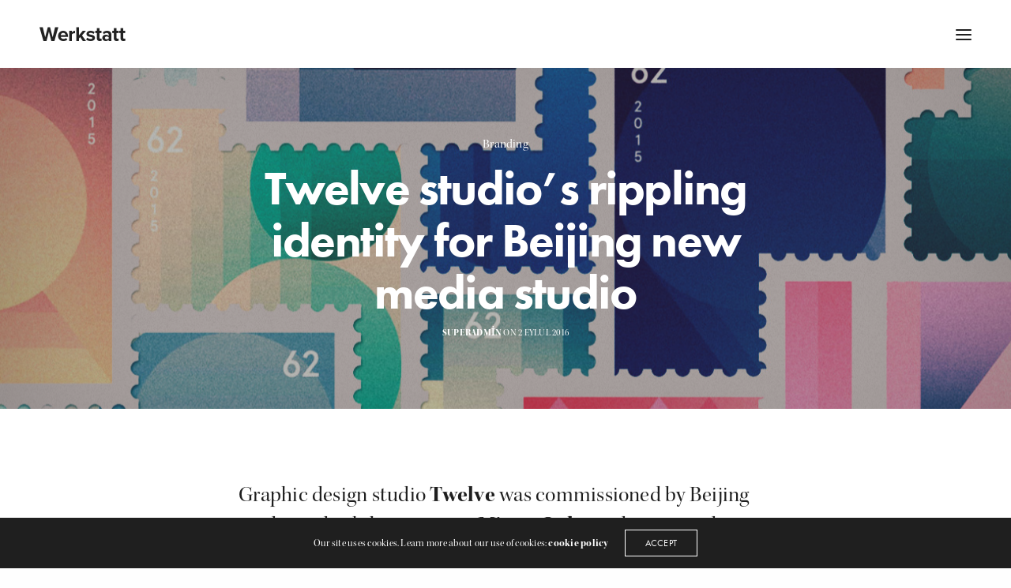

--- FILE ---
content_type: text/html; charset=UTF-8
request_url: https://insanemobility.com/twelve-studios-rippling-identity-for-beijing-new-media-studio/
body_size: 21485
content:
<!doctype html>
<html lang="tr" class=" custom-scrollbar-on">
<head>
	<meta charset="UTF-8" />
	<meta name="viewport" content="width=device-width, initial-scale=1, maximum-scale=1, viewport-fit=cover">
	<link rel="profile" href="http://gmpg.org/xfn/11">
	<link rel="pingback" href="https://insanemobility.com/xmlrpc.php">
	<title>Twelve studio’s rippling identity for Beijing new media studio &#8211; İnsane Mobility</title>
<meta name='robots' content='max-image-preview:large' />
	<style>img:is([sizes="auto" i], [sizes^="auto," i]) { contain-intrinsic-size: 3000px 1500px }</style>
	<link rel='dns-prefetch' href='//use.typekit.net' />
<link rel="alternate" type="application/rss+xml" title="İnsane Mobility &raquo; akışı" href="https://insanemobility.com/feed/" />
<link rel="alternate" type="application/rss+xml" title="İnsane Mobility &raquo; yorum akışı" href="https://insanemobility.com/comments/feed/" />
<link rel="alternate" type="application/rss+xml" title="İnsane Mobility &raquo; Twelve studio’s rippling identity for Beijing new media studio yorum akışı" href="https://insanemobility.com/twelve-studios-rippling-identity-for-beijing-new-media-studio/feed/" />
<script type="text/javascript">
/* <![CDATA[ */
window._wpemojiSettings = {"baseUrl":"https:\/\/s.w.org\/images\/core\/emoji\/16.0.1\/72x72\/","ext":".png","svgUrl":"https:\/\/s.w.org\/images\/core\/emoji\/16.0.1\/svg\/","svgExt":".svg","source":{"concatemoji":"https:\/\/insanemobility.com\/wp-includes\/js\/wp-emoji-release.min.js?ver=6.8.2"}};
/*! This file is auto-generated */
!function(s,n){var o,i,e;function c(e){try{var t={supportTests:e,timestamp:(new Date).valueOf()};sessionStorage.setItem(o,JSON.stringify(t))}catch(e){}}function p(e,t,n){e.clearRect(0,0,e.canvas.width,e.canvas.height),e.fillText(t,0,0);var t=new Uint32Array(e.getImageData(0,0,e.canvas.width,e.canvas.height).data),a=(e.clearRect(0,0,e.canvas.width,e.canvas.height),e.fillText(n,0,0),new Uint32Array(e.getImageData(0,0,e.canvas.width,e.canvas.height).data));return t.every(function(e,t){return e===a[t]})}function u(e,t){e.clearRect(0,0,e.canvas.width,e.canvas.height),e.fillText(t,0,0);for(var n=e.getImageData(16,16,1,1),a=0;a<n.data.length;a++)if(0!==n.data[a])return!1;return!0}function f(e,t,n,a){switch(t){case"flag":return n(e,"\ud83c\udff3\ufe0f\u200d\u26a7\ufe0f","\ud83c\udff3\ufe0f\u200b\u26a7\ufe0f")?!1:!n(e,"\ud83c\udde8\ud83c\uddf6","\ud83c\udde8\u200b\ud83c\uddf6")&&!n(e,"\ud83c\udff4\udb40\udc67\udb40\udc62\udb40\udc65\udb40\udc6e\udb40\udc67\udb40\udc7f","\ud83c\udff4\u200b\udb40\udc67\u200b\udb40\udc62\u200b\udb40\udc65\u200b\udb40\udc6e\u200b\udb40\udc67\u200b\udb40\udc7f");case"emoji":return!a(e,"\ud83e\udedf")}return!1}function g(e,t,n,a){var r="undefined"!=typeof WorkerGlobalScope&&self instanceof WorkerGlobalScope?new OffscreenCanvas(300,150):s.createElement("canvas"),o=r.getContext("2d",{willReadFrequently:!0}),i=(o.textBaseline="top",o.font="600 32px Arial",{});return e.forEach(function(e){i[e]=t(o,e,n,a)}),i}function t(e){var t=s.createElement("script");t.src=e,t.defer=!0,s.head.appendChild(t)}"undefined"!=typeof Promise&&(o="wpEmojiSettingsSupports",i=["flag","emoji"],n.supports={everything:!0,everythingExceptFlag:!0},e=new Promise(function(e){s.addEventListener("DOMContentLoaded",e,{once:!0})}),new Promise(function(t){var n=function(){try{var e=JSON.parse(sessionStorage.getItem(o));if("object"==typeof e&&"number"==typeof e.timestamp&&(new Date).valueOf()<e.timestamp+604800&&"object"==typeof e.supportTests)return e.supportTests}catch(e){}return null}();if(!n){if("undefined"!=typeof Worker&&"undefined"!=typeof OffscreenCanvas&&"undefined"!=typeof URL&&URL.createObjectURL&&"undefined"!=typeof Blob)try{var e="postMessage("+g.toString()+"("+[JSON.stringify(i),f.toString(),p.toString(),u.toString()].join(",")+"));",a=new Blob([e],{type:"text/javascript"}),r=new Worker(URL.createObjectURL(a),{name:"wpTestEmojiSupports"});return void(r.onmessage=function(e){c(n=e.data),r.terminate(),t(n)})}catch(e){}c(n=g(i,f,p,u))}t(n)}).then(function(e){for(var t in e)n.supports[t]=e[t],n.supports.everything=n.supports.everything&&n.supports[t],"flag"!==t&&(n.supports.everythingExceptFlag=n.supports.everythingExceptFlag&&n.supports[t]);n.supports.everythingExceptFlag=n.supports.everythingExceptFlag&&!n.supports.flag,n.DOMReady=!1,n.readyCallback=function(){n.DOMReady=!0}}).then(function(){return e}).then(function(){var e;n.supports.everything||(n.readyCallback(),(e=n.source||{}).concatemoji?t(e.concatemoji):e.wpemoji&&e.twemoji&&(t(e.twemoji),t(e.wpemoji)))}))}((window,document),window._wpemojiSettings);
/* ]]> */
</script>
<style id='wp-emoji-styles-inline-css' type='text/css'>

	img.wp-smiley, img.emoji {
		display: inline !important;
		border: none !important;
		box-shadow: none !important;
		height: 1em !important;
		width: 1em !important;
		margin: 0 0.07em !important;
		vertical-align: -0.1em !important;
		background: none !important;
		padding: 0 !important;
	}
</style>
<link rel='stylesheet' id='wp-block-library-css' href='https://insanemobility.com/wp-includes/css/dist/block-library/style.min.css?ver=6.8.2' media='all' />
<style id='classic-theme-styles-inline-css' type='text/css'>
/*! This file is auto-generated */
.wp-block-button__link{color:#fff;background-color:#32373c;border-radius:9999px;box-shadow:none;text-decoration:none;padding:calc(.667em + 2px) calc(1.333em + 2px);font-size:1.125em}.wp-block-file__button{background:#32373c;color:#fff;text-decoration:none}
</style>
<style id='global-styles-inline-css' type='text/css'>
:root{--wp--preset--aspect-ratio--square: 1;--wp--preset--aspect-ratio--4-3: 4/3;--wp--preset--aspect-ratio--3-4: 3/4;--wp--preset--aspect-ratio--3-2: 3/2;--wp--preset--aspect-ratio--2-3: 2/3;--wp--preset--aspect-ratio--16-9: 16/9;--wp--preset--aspect-ratio--9-16: 9/16;--wp--preset--color--black: #000000;--wp--preset--color--cyan-bluish-gray: #abb8c3;--wp--preset--color--white: #ffffff;--wp--preset--color--pale-pink: #f78da7;--wp--preset--color--vivid-red: #cf2e2e;--wp--preset--color--luminous-vivid-orange: #ff6900;--wp--preset--color--luminous-vivid-amber: #fcb900;--wp--preset--color--light-green-cyan: #7bdcb5;--wp--preset--color--vivid-green-cyan: #00d084;--wp--preset--color--pale-cyan-blue: #8ed1fc;--wp--preset--color--vivid-cyan-blue: #0693e3;--wp--preset--color--vivid-purple: #9b51e0;--wp--preset--color--thb-accent: #4e59ff;--wp--preset--gradient--vivid-cyan-blue-to-vivid-purple: linear-gradient(135deg,rgba(6,147,227,1) 0%,rgb(155,81,224) 100%);--wp--preset--gradient--light-green-cyan-to-vivid-green-cyan: linear-gradient(135deg,rgb(122,220,180) 0%,rgb(0,208,130) 100%);--wp--preset--gradient--luminous-vivid-amber-to-luminous-vivid-orange: linear-gradient(135deg,rgba(252,185,0,1) 0%,rgba(255,105,0,1) 100%);--wp--preset--gradient--luminous-vivid-orange-to-vivid-red: linear-gradient(135deg,rgba(255,105,0,1) 0%,rgb(207,46,46) 100%);--wp--preset--gradient--very-light-gray-to-cyan-bluish-gray: linear-gradient(135deg,rgb(238,238,238) 0%,rgb(169,184,195) 100%);--wp--preset--gradient--cool-to-warm-spectrum: linear-gradient(135deg,rgb(74,234,220) 0%,rgb(151,120,209) 20%,rgb(207,42,186) 40%,rgb(238,44,130) 60%,rgb(251,105,98) 80%,rgb(254,248,76) 100%);--wp--preset--gradient--blush-light-purple: linear-gradient(135deg,rgb(255,206,236) 0%,rgb(152,150,240) 100%);--wp--preset--gradient--blush-bordeaux: linear-gradient(135deg,rgb(254,205,165) 0%,rgb(254,45,45) 50%,rgb(107,0,62) 100%);--wp--preset--gradient--luminous-dusk: linear-gradient(135deg,rgb(255,203,112) 0%,rgb(199,81,192) 50%,rgb(65,88,208) 100%);--wp--preset--gradient--pale-ocean: linear-gradient(135deg,rgb(255,245,203) 0%,rgb(182,227,212) 50%,rgb(51,167,181) 100%);--wp--preset--gradient--electric-grass: linear-gradient(135deg,rgb(202,248,128) 0%,rgb(113,206,126) 100%);--wp--preset--gradient--midnight: linear-gradient(135deg,rgb(2,3,129) 0%,rgb(40,116,252) 100%);--wp--preset--font-size--small: 13px;--wp--preset--font-size--medium: 20px;--wp--preset--font-size--large: 36px;--wp--preset--font-size--x-large: 42px;--wp--preset--spacing--20: 0.44rem;--wp--preset--spacing--30: 0.67rem;--wp--preset--spacing--40: 1rem;--wp--preset--spacing--50: 1.5rem;--wp--preset--spacing--60: 2.25rem;--wp--preset--spacing--70: 3.38rem;--wp--preset--spacing--80: 5.06rem;--wp--preset--shadow--natural: 6px 6px 9px rgba(0, 0, 0, 0.2);--wp--preset--shadow--deep: 12px 12px 50px rgba(0, 0, 0, 0.4);--wp--preset--shadow--sharp: 6px 6px 0px rgba(0, 0, 0, 0.2);--wp--preset--shadow--outlined: 6px 6px 0px -3px rgba(255, 255, 255, 1), 6px 6px rgba(0, 0, 0, 1);--wp--preset--shadow--crisp: 6px 6px 0px rgba(0, 0, 0, 1);}:where(.is-layout-flex){gap: 0.5em;}:where(.is-layout-grid){gap: 0.5em;}body .is-layout-flex{display: flex;}.is-layout-flex{flex-wrap: wrap;align-items: center;}.is-layout-flex > :is(*, div){margin: 0;}body .is-layout-grid{display: grid;}.is-layout-grid > :is(*, div){margin: 0;}:where(.wp-block-columns.is-layout-flex){gap: 2em;}:where(.wp-block-columns.is-layout-grid){gap: 2em;}:where(.wp-block-post-template.is-layout-flex){gap: 1.25em;}:where(.wp-block-post-template.is-layout-grid){gap: 1.25em;}.has-black-color{color: var(--wp--preset--color--black) !important;}.has-cyan-bluish-gray-color{color: var(--wp--preset--color--cyan-bluish-gray) !important;}.has-white-color{color: var(--wp--preset--color--white) !important;}.has-pale-pink-color{color: var(--wp--preset--color--pale-pink) !important;}.has-vivid-red-color{color: var(--wp--preset--color--vivid-red) !important;}.has-luminous-vivid-orange-color{color: var(--wp--preset--color--luminous-vivid-orange) !important;}.has-luminous-vivid-amber-color{color: var(--wp--preset--color--luminous-vivid-amber) !important;}.has-light-green-cyan-color{color: var(--wp--preset--color--light-green-cyan) !important;}.has-vivid-green-cyan-color{color: var(--wp--preset--color--vivid-green-cyan) !important;}.has-pale-cyan-blue-color{color: var(--wp--preset--color--pale-cyan-blue) !important;}.has-vivid-cyan-blue-color{color: var(--wp--preset--color--vivid-cyan-blue) !important;}.has-vivid-purple-color{color: var(--wp--preset--color--vivid-purple) !important;}.has-black-background-color{background-color: var(--wp--preset--color--black) !important;}.has-cyan-bluish-gray-background-color{background-color: var(--wp--preset--color--cyan-bluish-gray) !important;}.has-white-background-color{background-color: var(--wp--preset--color--white) !important;}.has-pale-pink-background-color{background-color: var(--wp--preset--color--pale-pink) !important;}.has-vivid-red-background-color{background-color: var(--wp--preset--color--vivid-red) !important;}.has-luminous-vivid-orange-background-color{background-color: var(--wp--preset--color--luminous-vivid-orange) !important;}.has-luminous-vivid-amber-background-color{background-color: var(--wp--preset--color--luminous-vivid-amber) !important;}.has-light-green-cyan-background-color{background-color: var(--wp--preset--color--light-green-cyan) !important;}.has-vivid-green-cyan-background-color{background-color: var(--wp--preset--color--vivid-green-cyan) !important;}.has-pale-cyan-blue-background-color{background-color: var(--wp--preset--color--pale-cyan-blue) !important;}.has-vivid-cyan-blue-background-color{background-color: var(--wp--preset--color--vivid-cyan-blue) !important;}.has-vivid-purple-background-color{background-color: var(--wp--preset--color--vivid-purple) !important;}.has-black-border-color{border-color: var(--wp--preset--color--black) !important;}.has-cyan-bluish-gray-border-color{border-color: var(--wp--preset--color--cyan-bluish-gray) !important;}.has-white-border-color{border-color: var(--wp--preset--color--white) !important;}.has-pale-pink-border-color{border-color: var(--wp--preset--color--pale-pink) !important;}.has-vivid-red-border-color{border-color: var(--wp--preset--color--vivid-red) !important;}.has-luminous-vivid-orange-border-color{border-color: var(--wp--preset--color--luminous-vivid-orange) !important;}.has-luminous-vivid-amber-border-color{border-color: var(--wp--preset--color--luminous-vivid-amber) !important;}.has-light-green-cyan-border-color{border-color: var(--wp--preset--color--light-green-cyan) !important;}.has-vivid-green-cyan-border-color{border-color: var(--wp--preset--color--vivid-green-cyan) !important;}.has-pale-cyan-blue-border-color{border-color: var(--wp--preset--color--pale-cyan-blue) !important;}.has-vivid-cyan-blue-border-color{border-color: var(--wp--preset--color--vivid-cyan-blue) !important;}.has-vivid-purple-border-color{border-color: var(--wp--preset--color--vivid-purple) !important;}.has-vivid-cyan-blue-to-vivid-purple-gradient-background{background: var(--wp--preset--gradient--vivid-cyan-blue-to-vivid-purple) !important;}.has-light-green-cyan-to-vivid-green-cyan-gradient-background{background: var(--wp--preset--gradient--light-green-cyan-to-vivid-green-cyan) !important;}.has-luminous-vivid-amber-to-luminous-vivid-orange-gradient-background{background: var(--wp--preset--gradient--luminous-vivid-amber-to-luminous-vivid-orange) !important;}.has-luminous-vivid-orange-to-vivid-red-gradient-background{background: var(--wp--preset--gradient--luminous-vivid-orange-to-vivid-red) !important;}.has-very-light-gray-to-cyan-bluish-gray-gradient-background{background: var(--wp--preset--gradient--very-light-gray-to-cyan-bluish-gray) !important;}.has-cool-to-warm-spectrum-gradient-background{background: var(--wp--preset--gradient--cool-to-warm-spectrum) !important;}.has-blush-light-purple-gradient-background{background: var(--wp--preset--gradient--blush-light-purple) !important;}.has-blush-bordeaux-gradient-background{background: var(--wp--preset--gradient--blush-bordeaux) !important;}.has-luminous-dusk-gradient-background{background: var(--wp--preset--gradient--luminous-dusk) !important;}.has-pale-ocean-gradient-background{background: var(--wp--preset--gradient--pale-ocean) !important;}.has-electric-grass-gradient-background{background: var(--wp--preset--gradient--electric-grass) !important;}.has-midnight-gradient-background{background: var(--wp--preset--gradient--midnight) !important;}.has-small-font-size{font-size: var(--wp--preset--font-size--small) !important;}.has-medium-font-size{font-size: var(--wp--preset--font-size--medium) !important;}.has-large-font-size{font-size: var(--wp--preset--font-size--large) !important;}.has-x-large-font-size{font-size: var(--wp--preset--font-size--x-large) !important;}
:where(.wp-block-post-template.is-layout-flex){gap: 1.25em;}:where(.wp-block-post-template.is-layout-grid){gap: 1.25em;}
:where(.wp-block-columns.is-layout-flex){gap: 2em;}:where(.wp-block-columns.is-layout-grid){gap: 2em;}
:root :where(.wp-block-pullquote){font-size: 1.5em;line-height: 1.6;}
</style>
<link rel='stylesheet' id='thb-fa-css' href='https://insanemobility.com/wp-content/themes/werkstatt/assets/css/font-awesome.min.css?ver=4.7.3' media='all' />
<link rel='stylesheet' id='thb-app-css' href='https://insanemobility.com/wp-content/themes/werkstatt/assets/css/app.css?ver=4.7.3' media='all' />
<style id='thb-app-inline-css' type='text/css'>
h1,h2,h3,h4,h5,h6,.post.style9 .post-meta,.primary-font {font-family:futura-pt, 'BlinkMacSystemFont', -apple-system, 'Roboto', 'Lucida Sans';}h1,.h1 {}h2 {}h3 {}h4 {}h5 {}h6 {}body {font-family:kepler-std-display, 'BlinkMacSystemFont', -apple-system, 'Roboto', 'Lucida Sans';}input[type="submit"],.button,.btn,.btn-text,.btn[class*="thb-"]{font-family:futura-pt, 'BlinkMacSystemFont', -apple-system, 'Roboto', 'Lucida Sans';}#mobile-menu,.header {font-family:futura-pt, 'BlinkMacSystemFont', -apple-system, 'Roboto', 'Lucida Sans';}@media only screen and (min-width:64.063em) {#mobile-menu.style1 {width:50%;}}.thb-portfolio #portfolio-1049.type-portfolio.style3:hover .portfolio-holder,.thb-portfolio #portfolio-1049.type-portfolio:not(.thb-gradient-hover):not(.thb-corner-hover) .portfolio-link,.thb-portfolio #portfolio-1049.type-portfolio.thb-corner-hover:hover .portfolio-link,.thb-portfolio #portfolio-1049.type-portfolio.style2 .portfolio-holder .portfolio-inner:not(.thb-image-hover),.thb-portfolio .portfolio-1049.type-portfolio.carousel_style3.style3_even:hover .portfolio-holder,.thb-portfolio .portfolio-1049.type-portfolio.carousel_style3:hover .portfolio-holder {background:rgba(239,23,59,0.9);}.thb-portfolio #portfolio-1049.type-portfolio.style6 .portfolio-holder:after {border-color:rgba(239,23,59,0.9);}.thb-portfolio #portfolio-1049.type-portfolio .thb-gradient-fill{background-image:-moz-linear-gradient(rgba(0,0,0,0),rgba(239,23,59,0.9));background-image:-webkit-linear-gradient(rgba(0,0,0,0),rgba(239,23,59,0.9));background-image:linear-gradient(rgba(0,0,0,0),rgba(239,23,59,0.9));}.thb-portfolio #portfolio-445.type-portfolio.style3:hover .portfolio-holder,.thb-portfolio #portfolio-445.type-portfolio:not(.thb-gradient-hover):not(.thb-corner-hover) .portfolio-link,.thb-portfolio #portfolio-445.type-portfolio.thb-corner-hover:hover .portfolio-link,.thb-portfolio #portfolio-445.type-portfolio.style2 .portfolio-holder .portfolio-inner:not(.thb-image-hover),.thb-portfolio .portfolio-445.type-portfolio.carousel_style3.style3_even:hover .portfolio-holder,.thb-portfolio .portfolio-445.type-portfolio.carousel_style3:hover .portfolio-holder {background:rgba(221,208,217,0.7);}.thb-portfolio #portfolio-445.type-portfolio.style6 .portfolio-holder:after {border-color:rgba(221,208,217,0.7);}.thb-portfolio #portfolio-445.type-portfolio .thb-gradient-fill{background-image:-moz-linear-gradient(rgba(0,0,0,0),rgba(221,208,217,0.7));background-image:-webkit-linear-gradient(rgba(0,0,0,0),rgba(221,208,217,0.7));background-image:linear-gradient(rgba(0,0,0,0),rgba(221,208,217,0.7));}.thb-portfolio #portfolio-274.type-portfolio.style3:hover .portfolio-holder,.thb-portfolio #portfolio-274.type-portfolio:not(.thb-gradient-hover):not(.thb-corner-hover) .portfolio-link,.thb-portfolio #portfolio-274.type-portfolio.thb-corner-hover:hover .portfolio-link,.thb-portfolio #portfolio-274.type-portfolio.style2 .portfolio-holder .portfolio-inner:not(.thb-image-hover),.thb-portfolio .portfolio-274.type-portfolio.carousel_style3.style3_even:hover .portfolio-holder,.thb-portfolio .portfolio-274.type-portfolio.carousel_style3:hover .portfolio-holder {background:rgba(221,208,217,0.7);}.thb-portfolio #portfolio-274.type-portfolio.style6 .portfolio-holder:after {border-color:rgba(221,208,217,0.7);}.thb-portfolio #portfolio-274.type-portfolio .thb-gradient-fill{background-image:-moz-linear-gradient(rgba(0,0,0,0),rgba(221,208,217,0.7));background-image:-webkit-linear-gradient(rgba(0,0,0,0),rgba(221,208,217,0.7));background-image:linear-gradient(rgba(0,0,0,0),rgba(221,208,217,0.7));}.thb-portfolio #portfolio-441.type-portfolio.style3:hover .portfolio-holder,.thb-portfolio #portfolio-441.type-portfolio:not(.thb-gradient-hover):not(.thb-corner-hover) .portfolio-link,.thb-portfolio #portfolio-441.type-portfolio.thb-corner-hover:hover .portfolio-link,.thb-portfolio #portfolio-441.type-portfolio.style2 .portfolio-holder .portfolio-inner:not(.thb-image-hover),.thb-portfolio .portfolio-441.type-portfolio.carousel_style3.style3_even:hover .portfolio-holder,.thb-portfolio .portfolio-441.type-portfolio.carousel_style3:hover .portfolio-holder {background:rgba(203,203,203,0.7);}.thb-portfolio #portfolio-441.type-portfolio.style6 .portfolio-holder:after {border-color:rgba(203,203,203,0.7);}.thb-portfolio #portfolio-441.type-portfolio .thb-gradient-fill{background-image:-moz-linear-gradient(rgba(0,0,0,0),rgba(203,203,203,0.7));background-image:-webkit-linear-gradient(rgba(0,0,0,0),rgba(203,203,203,0.7));background-image:linear-gradient(rgba(0,0,0,0),rgba(203,203,203,0.7));}.thb-portfolio #portfolio-238.type-portfolio.style3:hover .portfolio-holder,.thb-portfolio #portfolio-238.type-portfolio:not(.thb-gradient-hover):not(.thb-corner-hover) .portfolio-link,.thb-portfolio #portfolio-238.type-portfolio.thb-corner-hover:hover .portfolio-link,.thb-portfolio #portfolio-238.type-portfolio.style2 .portfolio-holder .portfolio-inner:not(.thb-image-hover),.thb-portfolio .portfolio-238.type-portfolio.carousel_style3.style3_even:hover .portfolio-holder,.thb-portfolio .portfolio-238.type-portfolio.carousel_style3:hover .portfolio-holder {background:rgba(203,203,203,0.7);}.thb-portfolio #portfolio-238.type-portfolio.style6 .portfolio-holder:after {border-color:rgba(203,203,203,0.7);}.thb-portfolio #portfolio-238.type-portfolio .thb-gradient-fill{background-image:-moz-linear-gradient(rgba(0,0,0,0),rgba(203,203,203,0.7));background-image:-webkit-linear-gradient(rgba(0,0,0,0),rgba(203,203,203,0.7));background-image:linear-gradient(rgba(0,0,0,0),rgba(203,203,203,0.7));}.thb-portfolio #portfolio-440.type-portfolio.style3:hover .portfolio-holder,.thb-portfolio #portfolio-440.type-portfolio:not(.thb-gradient-hover):not(.thb-corner-hover) .portfolio-link,.thb-portfolio #portfolio-440.type-portfolio.thb-corner-hover:hover .portfolio-link,.thb-portfolio #portfolio-440.type-portfolio.style2 .portfolio-holder .portfolio-inner:not(.thb-image-hover),.thb-portfolio .portfolio-440.type-portfolio.carousel_style3.style3_even:hover .portfolio-holder,.thb-portfolio .portfolio-440.type-portfolio.carousel_style3:hover .portfolio-holder {background:#ffb1c4;}.thb-portfolio #portfolio-440.type-portfolio.style6 .portfolio-holder:after {border-color:#ffb1c4;}.thb-portfolio #portfolio-440.type-portfolio .thb-gradient-fill{background-image:-moz-linear-gradient(rgba(0,0,0,0),#ffb1c4);background-image:-webkit-linear-gradient(rgba(0,0,0,0),#ffb1c4);background-image:linear-gradient(rgba(0,0,0,0),#ffb1c4);}.thb-portfolio #portfolio-236.type-portfolio.style3:hover .portfolio-holder,.thb-portfolio #portfolio-236.type-portfolio:not(.thb-gradient-hover):not(.thb-corner-hover) .portfolio-link,.thb-portfolio #portfolio-236.type-portfolio.thb-corner-hover:hover .portfolio-link,.thb-portfolio #portfolio-236.type-portfolio.style2 .portfolio-holder .portfolio-inner:not(.thb-image-hover),.thb-portfolio .portfolio-236.type-portfolio.carousel_style3.style3_even:hover .portfolio-holder,.thb-portfolio .portfolio-236.type-portfolio.carousel_style3:hover .portfolio-holder {background:#ffb1c4;}.thb-portfolio #portfolio-236.type-portfolio.style6 .portfolio-holder:after {border-color:#ffb1c4;}.thb-portfolio #portfolio-236.type-portfolio .thb-gradient-fill{background-image:-moz-linear-gradient(rgba(0,0,0,0),#ffb1c4);background-image:-webkit-linear-gradient(rgba(0,0,0,0),#ffb1c4);background-image:linear-gradient(rgba(0,0,0,0),#ffb1c4);}.thb-portfolio #portfolio-439.type-portfolio.style3:hover .portfolio-holder,.thb-portfolio #portfolio-439.type-portfolio:not(.thb-gradient-hover):not(.thb-corner-hover) .portfolio-link,.thb-portfolio #portfolio-439.type-portfolio.thb-corner-hover:hover .portfolio-link,.thb-portfolio #portfolio-439.type-portfolio.style2 .portfolio-holder .portfolio-inner:not(.thb-image-hover),.thb-portfolio .portfolio-439.type-portfolio.carousel_style3.style3_even:hover .portfolio-holder,.thb-portfolio .portfolio-439.type-portfolio.carousel_style3:hover .portfolio-holder {background:rgba(141,230,197,0.95);}.thb-portfolio #portfolio-439.type-portfolio.style6 .portfolio-holder:after {border-color:rgba(141,230,197,0.95);}.thb-portfolio #portfolio-439.type-portfolio .thb-gradient-fill{background-image:-moz-linear-gradient(rgba(0,0,0,0),rgba(141,230,197,0.95));background-image:-webkit-linear-gradient(rgba(0,0,0,0),rgba(141,230,197,0.95));background-image:linear-gradient(rgba(0,0,0,0),rgba(141,230,197,0.95));}.thb-portfolio #portfolio-234.type-portfolio.style3:hover .portfolio-holder,.thb-portfolio #portfolio-234.type-portfolio:not(.thb-gradient-hover):not(.thb-corner-hover) .portfolio-link,.thb-portfolio #portfolio-234.type-portfolio.thb-corner-hover:hover .portfolio-link,.thb-portfolio #portfolio-234.type-portfolio.style2 .portfolio-holder .portfolio-inner:not(.thb-image-hover),.thb-portfolio .portfolio-234.type-portfolio.carousel_style3.style3_even:hover .portfolio-holder,.thb-portfolio .portfolio-234.type-portfolio.carousel_style3:hover .portfolio-holder {background:rgba(141,230,197,0.95);}.thb-portfolio #portfolio-234.type-portfolio.style6 .portfolio-holder:after {border-color:rgba(141,230,197,0.95);}.thb-portfolio #portfolio-234.type-portfolio .thb-gradient-fill{background-image:-moz-linear-gradient(rgba(0,0,0,0),rgba(141,230,197,0.95));background-image:-webkit-linear-gradient(rgba(0,0,0,0),rgba(141,230,197,0.95));background-image:linear-gradient(rgba(0,0,0,0),rgba(141,230,197,0.95));}.thb-portfolio #portfolio-438.type-portfolio.style3:hover .portfolio-holder,.thb-portfolio #portfolio-438.type-portfolio:not(.thb-gradient-hover):not(.thb-corner-hover) .portfolio-link,.thb-portfolio #portfolio-438.type-portfolio.thb-corner-hover:hover .portfolio-link,.thb-portfolio #portfolio-438.type-portfolio.style2 .portfolio-holder .portfolio-inner:not(.thb-image-hover),.thb-portfolio .portfolio-438.type-portfolio.carousel_style3.style3_even:hover .portfolio-holder,.thb-portfolio .portfolio-438.type-portfolio.carousel_style3:hover .portfolio-holder {background:rgba(169,167,242,0.7);}.thb-portfolio #portfolio-438.type-portfolio.style6 .portfolio-holder:after {border-color:rgba(169,167,242,0.7);}.thb-portfolio #portfolio-438.type-portfolio .thb-gradient-fill{background-image:-moz-linear-gradient(rgba(0,0,0,0),rgba(169,167,242,0.7));background-image:-webkit-linear-gradient(rgba(0,0,0,0),rgba(169,167,242,0.7));background-image:linear-gradient(rgba(0,0,0,0),rgba(169,167,242,0.7));}.thb-portfolio #portfolio-232.type-portfolio.style3:hover .portfolio-holder,.thb-portfolio #portfolio-232.type-portfolio:not(.thb-gradient-hover):not(.thb-corner-hover) .portfolio-link,.thb-portfolio #portfolio-232.type-portfolio.thb-corner-hover:hover .portfolio-link,.thb-portfolio #portfolio-232.type-portfolio.style2 .portfolio-holder .portfolio-inner:not(.thb-image-hover),.thb-portfolio .portfolio-232.type-portfolio.carousel_style3.style3_even:hover .portfolio-holder,.thb-portfolio .portfolio-232.type-portfolio.carousel_style3:hover .portfolio-holder {background:rgba(169,167,242,0.7);}.thb-portfolio #portfolio-232.type-portfolio.style6 .portfolio-holder:after {border-color:rgba(169,167,242,0.7);}.thb-portfolio #portfolio-232.type-portfolio .thb-gradient-fill{background-image:-moz-linear-gradient(rgba(0,0,0,0),rgba(169,167,242,0.7));background-image:-webkit-linear-gradient(rgba(0,0,0,0),rgba(169,167,242,0.7));background-image:linear-gradient(rgba(0,0,0,0),rgba(169,167,242,0.7));}.thb-portfolio #portfolio-437.type-portfolio.style3:hover .portfolio-holder,.thb-portfolio #portfolio-437.type-portfolio:not(.thb-gradient-hover):not(.thb-corner-hover) .portfolio-link,.thb-portfolio #portfolio-437.type-portfolio.thb-corner-hover:hover .portfolio-link,.thb-portfolio #portfolio-437.type-portfolio.style2 .portfolio-holder .portfolio-inner:not(.thb-image-hover),.thb-portfolio .portfolio-437.type-portfolio.carousel_style3.style3_even:hover .portfolio-holder,.thb-portfolio .portfolio-437.type-portfolio.carousel_style3:hover .portfolio-holder {background:rgba(230,76,103,0.95);}.thb-portfolio #portfolio-437.type-portfolio.style6 .portfolio-holder:after {border-color:rgba(230,76,103,0.95);}.thb-portfolio #portfolio-437.type-portfolio .thb-gradient-fill{background-image:-moz-linear-gradient(rgba(0,0,0,0),rgba(230,76,103,0.95));background-image:-webkit-linear-gradient(rgba(0,0,0,0),rgba(230,76,103,0.95));background-image:linear-gradient(rgba(0,0,0,0),rgba(230,76,103,0.95));}.thb-portfolio #portfolio-230.type-portfolio.style3:hover .portfolio-holder,.thb-portfolio #portfolio-230.type-portfolio:not(.thb-gradient-hover):not(.thb-corner-hover) .portfolio-link,.thb-portfolio #portfolio-230.type-portfolio.thb-corner-hover:hover .portfolio-link,.thb-portfolio #portfolio-230.type-portfolio.style2 .portfolio-holder .portfolio-inner:not(.thb-image-hover),.thb-portfolio .portfolio-230.type-portfolio.carousel_style3.style3_even:hover .portfolio-holder,.thb-portfolio .portfolio-230.type-portfolio.carousel_style3:hover .portfolio-holder {background:rgba(230,76,103,0.95);}.thb-portfolio #portfolio-230.type-portfolio.style6 .portfolio-holder:after {border-color:rgba(230,76,103,0.95);}.thb-portfolio #portfolio-230.type-portfolio .thb-gradient-fill{background-image:-moz-linear-gradient(rgba(0,0,0,0),rgba(230,76,103,0.95));background-image:-webkit-linear-gradient(rgba(0,0,0,0),rgba(230,76,103,0.95));background-image:linear-gradient(rgba(0,0,0,0),rgba(230,76,103,0.95));}.thb-portfolio #portfolio-436.type-portfolio.style3:hover .portfolio-holder,.thb-portfolio #portfolio-436.type-portfolio:not(.thb-gradient-hover):not(.thb-corner-hover) .portfolio-link,.thb-portfolio #portfolio-436.type-portfolio.thb-corner-hover:hover .portfolio-link,.thb-portfolio #portfolio-436.type-portfolio.style2 .portfolio-holder .portfolio-inner:not(.thb-image-hover),.thb-portfolio .portfolio-436.type-portfolio.carousel_style3.style3_even:hover .portfolio-holder,.thb-portfolio .portfolio-436.type-portfolio.carousel_style3:hover .portfolio-holder {background:#efeede;}.thb-portfolio #portfolio-436.type-portfolio.style6 .portfolio-holder:after {border-color:#efeede;}.thb-portfolio #portfolio-436.type-portfolio .thb-gradient-fill{background-image:-moz-linear-gradient(rgba(0,0,0,0),#efeede);background-image:-webkit-linear-gradient(rgba(0,0,0,0),#efeede);background-image:linear-gradient(rgba(0,0,0,0),#efeede);}.thb-portfolio #portfolio-228.type-portfolio.style3:hover .portfolio-holder,.thb-portfolio #portfolio-228.type-portfolio:not(.thb-gradient-hover):not(.thb-corner-hover) .portfolio-link,.thb-portfolio #portfolio-228.type-portfolio.thb-corner-hover:hover .portfolio-link,.thb-portfolio #portfolio-228.type-portfolio.style2 .portfolio-holder .portfolio-inner:not(.thb-image-hover),.thb-portfolio .portfolio-228.type-portfolio.carousel_style3.style3_even:hover .portfolio-holder,.thb-portfolio .portfolio-228.type-portfolio.carousel_style3:hover .portfolio-holder {background:#efeede;}.thb-portfolio #portfolio-228.type-portfolio.style6 .portfolio-holder:after {border-color:#efeede;}.thb-portfolio #portfolio-228.type-portfolio .thb-gradient-fill{background-image:-moz-linear-gradient(rgba(0,0,0,0),#efeede);background-image:-webkit-linear-gradient(rgba(0,0,0,0),#efeede);background-image:linear-gradient(rgba(0,0,0,0),#efeede);}.thb-portfolio #portfolio-435.type-portfolio.style3:hover .portfolio-holder,.thb-portfolio #portfolio-435.type-portfolio:not(.thb-gradient-hover):not(.thb-corner-hover) .portfolio-link,.thb-portfolio #portfolio-435.type-portfolio.thb-corner-hover:hover .portfolio-link,.thb-portfolio #portfolio-435.type-portfolio.style2 .portfolio-holder .portfolio-inner:not(.thb-image-hover),.thb-portfolio .portfolio-435.type-portfolio.carousel_style3.style3_even:hover .portfolio-holder,.thb-portfolio .portfolio-435.type-portfolio.carousel_style3:hover .portfolio-holder {background:#dd3333;}.thb-portfolio #portfolio-435.type-portfolio.style6 .portfolio-holder:after {border-color:#dd3333;}.thb-portfolio #portfolio-435.type-portfolio .thb-gradient-fill{background-image:-moz-linear-gradient(rgba(0,0,0,0),#dd3333);background-image:-webkit-linear-gradient(rgba(0,0,0,0),#dd3333);background-image:linear-gradient(rgba(0,0,0,0),#dd3333);}.thb-portfolio #portfolio-224.type-portfolio.style3:hover .portfolio-holder,.thb-portfolio #portfolio-224.type-portfolio:not(.thb-gradient-hover):not(.thb-corner-hover) .portfolio-link,.thb-portfolio #portfolio-224.type-portfolio.thb-corner-hover:hover .portfolio-link,.thb-portfolio #portfolio-224.type-portfolio.style2 .portfolio-holder .portfolio-inner:not(.thb-image-hover),.thb-portfolio .portfolio-224.type-portfolio.carousel_style3.style3_even:hover .portfolio-holder,.thb-portfolio .portfolio-224.type-portfolio.carousel_style3:hover .portfolio-holder {background:#dd3333;}.thb-portfolio #portfolio-224.type-portfolio.style6 .portfolio-holder:after {border-color:#dd3333;}.thb-portfolio #portfolio-224.type-portfolio .thb-gradient-fill{background-image:-moz-linear-gradient(rgba(0,0,0,0),#dd3333);background-image:-webkit-linear-gradient(rgba(0,0,0,0),#dd3333);background-image:linear-gradient(rgba(0,0,0,0),#dd3333);}.thb-portfolio #portfolio-434.type-portfolio.style3:hover .portfolio-holder,.thb-portfolio #portfolio-434.type-portfolio:not(.thb-gradient-hover):not(.thb-corner-hover) .portfolio-link,.thb-portfolio #portfolio-434.type-portfolio.thb-corner-hover:hover .portfolio-link,.thb-portfolio #portfolio-434.type-portfolio.style2 .portfolio-holder .portfolio-inner:not(.thb-image-hover),.thb-portfolio .portfolio-434.type-portfolio.carousel_style3.style3_even:hover .portfolio-holder,.thb-portfolio .portfolio-434.type-portfolio.carousel_style3:hover .portfolio-holder {background:rgba(242,203,223,0.7);}.thb-portfolio #portfolio-434.type-portfolio.style6 .portfolio-holder:after {border-color:rgba(242,203,223,0.7);}.thb-portfolio #portfolio-434.type-portfolio .thb-gradient-fill{background-image:-moz-linear-gradient(rgba(0,0,0,0),rgba(242,203,223,0.7));background-image:-webkit-linear-gradient(rgba(0,0,0,0),rgba(242,203,223,0.7));background-image:linear-gradient(rgba(0,0,0,0),rgba(242,203,223,0.7));}.thb-portfolio #portfolio-64.type-portfolio.style3:hover .portfolio-holder,.thb-portfolio #portfolio-64.type-portfolio:not(.thb-gradient-hover):not(.thb-corner-hover) .portfolio-link,.thb-portfolio #portfolio-64.type-portfolio.thb-corner-hover:hover .portfolio-link,.thb-portfolio #portfolio-64.type-portfolio.style2 .portfolio-holder .portfolio-inner:not(.thb-image-hover),.thb-portfolio .portfolio-64.type-portfolio.carousel_style3.style3_even:hover .portfolio-holder,.thb-portfolio .portfolio-64.type-portfolio.carousel_style3:hover .portfolio-holder {background:rgba(242,203,223,0.7);}.thb-portfolio #portfolio-64.type-portfolio.style6 .portfolio-holder:after {border-color:rgba(242,203,223,0.7);}.thb-portfolio #portfolio-64.type-portfolio .thb-gradient-fill{background-image:-moz-linear-gradient(rgba(0,0,0,0),rgba(242,203,223,0.7));background-image:-webkit-linear-gradient(rgba(0,0,0,0),rgba(242,203,223,0.7));background-image:linear-gradient(rgba(0,0,0,0),rgba(242,203,223,0.7));}.thb-portfolio #portfolio-1046.type-portfolio.style3:hover .portfolio-holder,.thb-portfolio #portfolio-1046.type-portfolio:not(.thb-gradient-hover):not(.thb-corner-hover) .portfolio-link,.thb-portfolio #portfolio-1046.type-portfolio.thb-corner-hover:hover .portfolio-link,.thb-portfolio #portfolio-1046.type-portfolio.style2 .portfolio-holder .portfolio-inner:not(.thb-image-hover),.thb-portfolio .portfolio-1046.type-portfolio.carousel_style3.style3_even:hover .portfolio-holder,.thb-portfolio .portfolio-1046.type-portfolio.carousel_style3:hover .portfolio-holder {background:rgba(239,23,59,0.9);}.thb-portfolio #portfolio-1046.type-portfolio.style6 .portfolio-holder:after {border-color:rgba(239,23,59,0.9);}.thb-portfolio #portfolio-1046.type-portfolio .thb-gradient-fill{background-image:-moz-linear-gradient(rgba(0,0,0,0),rgba(239,23,59,0.9));background-image:-webkit-linear-gradient(rgba(0,0,0,0),rgba(239,23,59,0.9));background-image:linear-gradient(rgba(0,0,0,0),rgba(239,23,59,0.9));}.thb-portfolio #portfolio-1047.type-portfolio.style3:hover .portfolio-holder,.thb-portfolio #portfolio-1047.type-portfolio:not(.thb-gradient-hover):not(.thb-corner-hover) .portfolio-link,.thb-portfolio #portfolio-1047.type-portfolio.thb-corner-hover:hover .portfolio-link,.thb-portfolio #portfolio-1047.type-portfolio.style2 .portfolio-holder .portfolio-inner:not(.thb-image-hover),.thb-portfolio .portfolio-1047.type-portfolio.carousel_style3.style3_even:hover .portfolio-holder,.thb-portfolio .portfolio-1047.type-portfolio.carousel_style3:hover .portfolio-holder {background:rgba(239,23,59,0.9);}.thb-portfolio #portfolio-1047.type-portfolio.style6 .portfolio-holder:after {border-color:rgba(239,23,59,0.9);}.thb-portfolio #portfolio-1047.type-portfolio .thb-gradient-fill{background-image:-moz-linear-gradient(rgba(0,0,0,0),rgba(239,23,59,0.9));background-image:-webkit-linear-gradient(rgba(0,0,0,0),rgba(239,23,59,0.9));background-image:linear-gradient(rgba(0,0,0,0),rgba(239,23,59,0.9));}.thb-portfolio #portfolio-433.type-portfolio.style3:hover .portfolio-holder,.thb-portfolio #portfolio-433.type-portfolio:not(.thb-gradient-hover):not(.thb-corner-hover) .portfolio-link,.thb-portfolio #portfolio-433.type-portfolio.thb-corner-hover:hover .portfolio-link,.thb-portfolio #portfolio-433.type-portfolio.style2 .portfolio-holder .portfolio-inner:not(.thb-image-hover),.thb-portfolio .portfolio-433.type-portfolio.carousel_style3.style3_even:hover .portfolio-holder,.thb-portfolio .portfolio-433.type-portfolio.carousel_style3:hover .portfolio-holder {background:rgba(214,229,234,0.7);}.thb-portfolio #portfolio-433.type-portfolio.style6 .portfolio-holder:after {border-color:rgba(214,229,234,0.7);}.thb-portfolio #portfolio-433.type-portfolio .thb-gradient-fill{background-image:-moz-linear-gradient(rgba(0,0,0,0),rgba(214,229,234,0.7));background-image:-webkit-linear-gradient(rgba(0,0,0,0),rgba(214,229,234,0.7));background-image:linear-gradient(rgba(0,0,0,0),rgba(214,229,234,0.7));}.thb-portfolio #portfolio-62.type-portfolio.style3:hover .portfolio-holder,.thb-portfolio #portfolio-62.type-portfolio:not(.thb-gradient-hover):not(.thb-corner-hover) .portfolio-link,.thb-portfolio #portfolio-62.type-portfolio.thb-corner-hover:hover .portfolio-link,.thb-portfolio #portfolio-62.type-portfolio.style2 .portfolio-holder .portfolio-inner:not(.thb-image-hover),.thb-portfolio .portfolio-62.type-portfolio.carousel_style3.style3_even:hover .portfolio-holder,.thb-portfolio .portfolio-62.type-portfolio.carousel_style3:hover .portfolio-holder {background:rgba(214,229,234,0.7);}.thb-portfolio #portfolio-62.type-portfolio.style6 .portfolio-holder:after {border-color:rgba(214,229,234,0.7);}.thb-portfolio #portfolio-62.type-portfolio .thb-gradient-fill{background-image:-moz-linear-gradient(rgba(0,0,0,0),rgba(214,229,234,0.7));background-image:-webkit-linear-gradient(rgba(0,0,0,0),rgba(214,229,234,0.7));background-image:linear-gradient(rgba(0,0,0,0),rgba(214,229,234,0.7));}.thb-portfolio #portfolio-1045.type-portfolio.style3:hover .portfolio-holder,.thb-portfolio #portfolio-1045.type-portfolio:not(.thb-gradient-hover):not(.thb-corner-hover) .portfolio-link,.thb-portfolio #portfolio-1045.type-portfolio.thb-corner-hover:hover .portfolio-link,.thb-portfolio #portfolio-1045.type-portfolio.style2 .portfolio-holder .portfolio-inner:not(.thb-image-hover),.thb-portfolio .portfolio-1045.type-portfolio.carousel_style3.style3_even:hover .portfolio-holder,.thb-portfolio .portfolio-1045.type-portfolio.carousel_style3:hover .portfolio-holder {background:rgba(239,23,59,0.9);}.thb-portfolio #portfolio-1045.type-portfolio.style6 .portfolio-holder:after {border-color:rgba(239,23,59,0.9);}.thb-portfolio #portfolio-1045.type-portfolio .thb-gradient-fill{background-image:-moz-linear-gradient(rgba(0,0,0,0),rgba(239,23,59,0.9));background-image:-webkit-linear-gradient(rgba(0,0,0,0),rgba(239,23,59,0.9));background-image:linear-gradient(rgba(0,0,0,0),rgba(239,23,59,0.9));}.thb-portfolio #portfolio-1044.type-portfolio.style3:hover .portfolio-holder,.thb-portfolio #portfolio-1044.type-portfolio:not(.thb-gradient-hover):not(.thb-corner-hover) .portfolio-link,.thb-portfolio #portfolio-1044.type-portfolio.thb-corner-hover:hover .portfolio-link,.thb-portfolio #portfolio-1044.type-portfolio.style2 .portfolio-holder .portfolio-inner:not(.thb-image-hover),.thb-portfolio .portfolio-1044.type-portfolio.carousel_style3.style3_even:hover .portfolio-holder,.thb-portfolio .portfolio-1044.type-portfolio.carousel_style3:hover .portfolio-holder {background:rgba(78,89,255,0.9);}.thb-portfolio #portfolio-1044.type-portfolio.style6 .portfolio-holder:after {border-color:rgba(78,89,255,0.9);}.thb-portfolio #portfolio-1044.type-portfolio .thb-gradient-fill{background-image:-moz-linear-gradient(rgba(0,0,0,0),rgba(78,89,255,0.9));background-image:-webkit-linear-gradient(rgba(0,0,0,0),rgba(78,89,255,0.9));background-image:linear-gradient(rgba(0,0,0,0),rgba(78,89,255,0.9));}.thb-portfolio #portfolio-430.type-portfolio.style3:hover .portfolio-holder,.thb-portfolio #portfolio-430.type-portfolio:not(.thb-gradient-hover):not(.thb-corner-hover) .portfolio-link,.thb-portfolio #portfolio-430.type-portfolio.thb-corner-hover:hover .portfolio-link,.thb-portfolio #portfolio-430.type-portfolio.style2 .portfolio-holder .portfolio-inner:not(.thb-image-hover),.thb-portfolio .portfolio-430.type-portfolio.carousel_style3.style3_even:hover .portfolio-holder,.thb-portfolio .portfolio-430.type-portfolio.carousel_style3:hover .portfolio-holder {background:rgba(219,141,119,0.7);}.thb-portfolio #portfolio-430.type-portfolio.style6 .portfolio-holder:after {border-color:rgba(219,141,119,0.7);}.thb-portfolio #portfolio-430.type-portfolio .thb-gradient-fill{background-image:-moz-linear-gradient(rgba(0,0,0,0),rgba(219,141,119,0.7));background-image:-webkit-linear-gradient(rgba(0,0,0,0),rgba(219,141,119,0.7));background-image:linear-gradient(rgba(0,0,0,0),rgba(219,141,119,0.7));}.thb-portfolio #portfolio-55.type-portfolio.style3:hover .portfolio-holder,.thb-portfolio #portfolio-55.type-portfolio:not(.thb-gradient-hover):not(.thb-corner-hover) .portfolio-link,.thb-portfolio #portfolio-55.type-portfolio.thb-corner-hover:hover .portfolio-link,.thb-portfolio #portfolio-55.type-portfolio.style2 .portfolio-holder .portfolio-inner:not(.thb-image-hover),.thb-portfolio .portfolio-55.type-portfolio.carousel_style3.style3_even:hover .portfolio-holder,.thb-portfolio .portfolio-55.type-portfolio.carousel_style3:hover .portfolio-holder {background:rgba(219,141,119,0.7);}.thb-portfolio #portfolio-55.type-portfolio.style6 .portfolio-holder:after {border-color:rgba(219,141,119,0.7);}.thb-portfolio #portfolio-55.type-portfolio .thb-gradient-fill{background-image:-moz-linear-gradient(rgba(0,0,0,0),rgba(219,141,119,0.7));background-image:-webkit-linear-gradient(rgba(0,0,0,0),rgba(219,141,119,0.7));background-image:linear-gradient(rgba(0,0,0,0),rgba(219,141,119,0.7));}.thb-portfolio #portfolio-1043.type-portfolio.style3:hover .portfolio-holder,.thb-portfolio #portfolio-1043.type-portfolio:not(.thb-gradient-hover):not(.thb-corner-hover) .portfolio-link,.thb-portfolio #portfolio-1043.type-portfolio.thb-corner-hover:hover .portfolio-link,.thb-portfolio #portfolio-1043.type-portfolio.style2 .portfolio-holder .portfolio-inner:not(.thb-image-hover),.thb-portfolio .portfolio-1043.type-portfolio.carousel_style3.style3_even:hover .portfolio-holder,.thb-portfolio .portfolio-1043.type-portfolio.carousel_style3:hover .portfolio-holder {background:rgba(78,89,255,0.9);}.thb-portfolio #portfolio-1043.type-portfolio.style6 .portfolio-holder:after {border-color:rgba(78,89,255,0.9);}.thb-portfolio #portfolio-1043.type-portfolio .thb-gradient-fill{background-image:-moz-linear-gradient(rgba(0,0,0,0),rgba(78,89,255,0.9));background-image:-webkit-linear-gradient(rgba(0,0,0,0),rgba(78,89,255,0.9));background-image:linear-gradient(rgba(0,0,0,0),rgba(78,89,255,0.9));}.thb-portfolio #portfolio-1042.type-portfolio.style3:hover .portfolio-holder,.thb-portfolio #portfolio-1042.type-portfolio:not(.thb-gradient-hover):not(.thb-corner-hover) .portfolio-link,.thb-portfolio #portfolio-1042.type-portfolio.thb-corner-hover:hover .portfolio-link,.thb-portfolio #portfolio-1042.type-portfolio.style2 .portfolio-holder .portfolio-inner:not(.thb-image-hover),.thb-portfolio .portfolio-1042.type-portfolio.carousel_style3.style3_even:hover .portfolio-holder,.thb-portfolio .portfolio-1042.type-portfolio.carousel_style3:hover .portfolio-holder {background:rgba(78,89,255,0.9);}.thb-portfolio #portfolio-1042.type-portfolio.style6 .portfolio-holder:after {border-color:rgba(78,89,255,0.9);}.thb-portfolio #portfolio-1042.type-portfolio .thb-gradient-fill{background-image:-moz-linear-gradient(rgba(0,0,0,0),rgba(78,89,255,0.9));background-image:-webkit-linear-gradient(rgba(0,0,0,0),rgba(78,89,255,0.9));background-image:linear-gradient(rgba(0,0,0,0),rgba(78,89,255,0.9));}.thb-portfolio #portfolio-47.type-portfolio.style3:hover .portfolio-holder,.thb-portfolio #portfolio-47.type-portfolio:not(.thb-gradient-hover):not(.thb-corner-hover) .portfolio-link,.thb-portfolio #portfolio-47.type-portfolio.thb-corner-hover:hover .portfolio-link,.thb-portfolio #portfolio-47.type-portfolio.style2 .portfolio-holder .portfolio-inner:not(.thb-image-hover),.thb-portfolio .portfolio-47.type-portfolio.carousel_style3.style3_even:hover .portfolio-holder,.thb-portfolio .portfolio-47.type-portfolio.carousel_style3:hover .portfolio-holder {background:rgba(78,89,255,0.9);}.thb-portfolio #portfolio-47.type-portfolio.style6 .portfolio-holder:after {border-color:rgba(78,89,255,0.9);}.thb-portfolio #portfolio-47.type-portfolio .thb-gradient-fill{background-image:-moz-linear-gradient(rgba(0,0,0,0),rgba(78,89,255,0.9));background-image:-webkit-linear-gradient(rgba(0,0,0,0),rgba(78,89,255,0.9));background-image:linear-gradient(rgba(0,0,0,0),rgba(78,89,255,0.9));}.thb-portfolio #portfolio-1041.type-portfolio.style3:hover .portfolio-holder,.thb-portfolio #portfolio-1041.type-portfolio:not(.thb-gradient-hover):not(.thb-corner-hover) .portfolio-link,.thb-portfolio #portfolio-1041.type-portfolio.thb-corner-hover:hover .portfolio-link,.thb-portfolio #portfolio-1041.type-portfolio.style2 .portfolio-holder .portfolio-inner:not(.thb-image-hover),.thb-portfolio .portfolio-1041.type-portfolio.carousel_style3.style3_even:hover .portfolio-holder,.thb-portfolio .portfolio-1041.type-portfolio.carousel_style3:hover .portfolio-holder {background:rgba(78,89,255,0.9);}.thb-portfolio #portfolio-1041.type-portfolio.style6 .portfolio-holder:after {border-color:rgba(78,89,255,0.9);}.thb-portfolio #portfolio-1041.type-portfolio .thb-gradient-fill{background-image:-moz-linear-gradient(rgba(0,0,0,0),rgba(78,89,255,0.9));background-image:-webkit-linear-gradient(rgba(0,0,0,0),rgba(78,89,255,0.9));background-image:linear-gradient(rgba(0,0,0,0),rgba(78,89,255,0.9));}.thb-portfolio #portfolio-1040.type-portfolio.style3:hover .portfolio-holder,.thb-portfolio #portfolio-1040.type-portfolio:not(.thb-gradient-hover):not(.thb-corner-hover) .portfolio-link,.thb-portfolio #portfolio-1040.type-portfolio.thb-corner-hover:hover .portfolio-link,.thb-portfolio #portfolio-1040.type-portfolio.style2 .portfolio-holder .portfolio-inner:not(.thb-image-hover),.thb-portfolio .portfolio-1040.type-portfolio.carousel_style3.style3_even:hover .portfolio-holder,.thb-portfolio .portfolio-1040.type-portfolio.carousel_style3:hover .portfolio-holder {background:rgba(78,89,255,0.9);}.thb-portfolio #portfolio-1040.type-portfolio.style6 .portfolio-holder:after {border-color:rgba(78,89,255,0.9);}.thb-portfolio #portfolio-1040.type-portfolio .thb-gradient-fill{background-image:-moz-linear-gradient(rgba(0,0,0,0),rgba(78,89,255,0.9));background-image:-webkit-linear-gradient(rgba(0,0,0,0),rgba(78,89,255,0.9));background-image:linear-gradient(rgba(0,0,0,0),rgba(78,89,255,0.9));}.thb-portfolio #portfolio-426.type-portfolio.style3:hover .portfolio-holder,.thb-portfolio #portfolio-426.type-portfolio:not(.thb-gradient-hover):not(.thb-corner-hover) .portfolio-link,.thb-portfolio #portfolio-426.type-portfolio.thb-corner-hover:hover .portfolio-link,.thb-portfolio #portfolio-426.type-portfolio.style2 .portfolio-holder .portfolio-inner:not(.thb-image-hover),.thb-portfolio .portfolio-426.type-portfolio.carousel_style3.style3_even:hover .portfolio-holder,.thb-portfolio .portfolio-426.type-portfolio.carousel_style3:hover .portfolio-holder {background:rgba(162,152,223,0.7);}.thb-portfolio #portfolio-426.type-portfolio.style6 .portfolio-holder:after {border-color:rgba(162,152,223,0.7);}.thb-portfolio #portfolio-426.type-portfolio .thb-gradient-fill{background-image:-moz-linear-gradient(rgba(0,0,0,0),rgba(162,152,223,0.7));background-image:-webkit-linear-gradient(rgba(0,0,0,0),rgba(162,152,223,0.7));background-image:linear-gradient(rgba(0,0,0,0),rgba(162,152,223,0.7));}.thb-portfolio #portfolio-43.type-portfolio.style3:hover .portfolio-holder,.thb-portfolio #portfolio-43.type-portfolio:not(.thb-gradient-hover):not(.thb-corner-hover) .portfolio-link,.thb-portfolio #portfolio-43.type-portfolio.thb-corner-hover:hover .portfolio-link,.thb-portfolio #portfolio-43.type-portfolio.style2 .portfolio-holder .portfolio-inner:not(.thb-image-hover),.thb-portfolio .portfolio-43.type-portfolio.carousel_style3.style3_even:hover .portfolio-holder,.thb-portfolio .portfolio-43.type-portfolio.carousel_style3:hover .portfolio-holder {background:rgba(162,152,223,0.7);}.thb-portfolio #portfolio-43.type-portfolio.style6 .portfolio-holder:after {border-color:rgba(162,152,223,0.7);}.thb-portfolio #portfolio-43.type-portfolio .thb-gradient-fill{background-image:-moz-linear-gradient(rgba(0,0,0,0),rgba(162,152,223,0.7));background-image:-webkit-linear-gradient(rgba(0,0,0,0),rgba(162,152,223,0.7));background-image:linear-gradient(rgba(0,0,0,0),rgba(162,152,223,0.7));}.thb-portfolio #portfolio-1039.type-portfolio.style3:hover .portfolio-holder,.thb-portfolio #portfolio-1039.type-portfolio:not(.thb-gradient-hover):not(.thb-corner-hover) .portfolio-link,.thb-portfolio #portfolio-1039.type-portfolio.thb-corner-hover:hover .portfolio-link,.thb-portfolio #portfolio-1039.type-portfolio.style2 .portfolio-holder .portfolio-inner:not(.thb-image-hover),.thb-portfolio .portfolio-1039.type-portfolio.carousel_style3.style3_even:hover .portfolio-holder,.thb-portfolio .portfolio-1039.type-portfolio.carousel_style3:hover .portfolio-holder {background:rgba(78,89,255,0.9);}.thb-portfolio #portfolio-1039.type-portfolio.style6 .portfolio-holder:after {border-color:rgba(78,89,255,0.9);}.thb-portfolio #portfolio-1039.type-portfolio .thb-gradient-fill{background-image:-moz-linear-gradient(rgba(0,0,0,0),rgba(78,89,255,0.9));background-image:-webkit-linear-gradient(rgba(0,0,0,0),rgba(78,89,255,0.9));background-image:linear-gradient(rgba(0,0,0,0),rgba(78,89,255,0.9));}.thb-portfolio #portfolio-425.type-portfolio.style3:hover .portfolio-holder,.thb-portfolio #portfolio-425.type-portfolio:not(.thb-gradient-hover):not(.thb-corner-hover) .portfolio-link,.thb-portfolio #portfolio-425.type-portfolio.thb-corner-hover:hover .portfolio-link,.thb-portfolio #portfolio-425.type-portfolio.style2 .portfolio-holder .portfolio-inner:not(.thb-image-hover),.thb-portfolio .portfolio-425.type-portfolio.carousel_style3.style3_even:hover .portfolio-holder,.thb-portfolio .portfolio-425.type-portfolio.carousel_style3:hover .portfolio-holder {background:rgba(235,227,224,0.7);}.thb-portfolio #portfolio-425.type-portfolio.style6 .portfolio-holder:after {border-color:rgba(235,227,224,0.7);}.thb-portfolio #portfolio-425.type-portfolio .thb-gradient-fill{background-image:-moz-linear-gradient(rgba(0,0,0,0),rgba(235,227,224,0.7));background-image:-webkit-linear-gradient(rgba(0,0,0,0),rgba(235,227,224,0.7));background-image:linear-gradient(rgba(0,0,0,0),rgba(235,227,224,0.7));}.thb-portfolio #portfolio-422.type-portfolio.style3:hover .portfolio-holder,.thb-portfolio #portfolio-422.type-portfolio:not(.thb-gradient-hover):not(.thb-corner-hover) .portfolio-link,.thb-portfolio #portfolio-422.type-portfolio.thb-corner-hover:hover .portfolio-link,.thb-portfolio #portfolio-422.type-portfolio.style2 .portfolio-holder .portfolio-inner:not(.thb-image-hover),.thb-portfolio .portfolio-422.type-portfolio.carousel_style3.style3_even:hover .portfolio-holder,.thb-portfolio .portfolio-422.type-portfolio.carousel_style3:hover .portfolio-holder {background:rgba(235,227,224,0.7);}.thb-portfolio #portfolio-422.type-portfolio.style6 .portfolio-holder:after {border-color:rgba(235,227,224,0.7);}.thb-portfolio #portfolio-422.type-portfolio .thb-gradient-fill{background-image:-moz-linear-gradient(rgba(0,0,0,0),rgba(235,227,224,0.7));background-image:-webkit-linear-gradient(rgba(0,0,0,0),rgba(235,227,224,0.7));background-image:linear-gradient(rgba(0,0,0,0),rgba(235,227,224,0.7));}.thb-portfolio #portfolio-39.type-portfolio.style3:hover .portfolio-holder,.thb-portfolio #portfolio-39.type-portfolio:not(.thb-gradient-hover):not(.thb-corner-hover) .portfolio-link,.thb-portfolio #portfolio-39.type-portfolio.thb-corner-hover:hover .portfolio-link,.thb-portfolio #portfolio-39.type-portfolio.style2 .portfolio-holder .portfolio-inner:not(.thb-image-hover),.thb-portfolio .portfolio-39.type-portfolio.carousel_style3.style3_even:hover .portfolio-holder,.thb-portfolio .portfolio-39.type-portfolio.carousel_style3:hover .portfolio-holder {background:rgba(78,89,255,0.9);}.thb-portfolio #portfolio-39.type-portfolio.style6 .portfolio-holder:after {border-color:rgba(78,89,255,0.9);}.thb-portfolio #portfolio-39.type-portfolio .thb-gradient-fill{background-image:-moz-linear-gradient(rgba(0,0,0,0),rgba(78,89,255,0.9));background-image:-webkit-linear-gradient(rgba(0,0,0,0),rgba(78,89,255,0.9));background-image:linear-gradient(rgba(0,0,0,0),rgba(78,89,255,0.9));}.page-id-18 #wrapper div[role="main"] {}#mobile-menu {background-color:#4e59ff !important;background-image:none !important;}a:hover, ol li:before, ol li ol li:before, .thb-full-menu li.menu-item-has-children.sfHover > a, .mm-link-animation-bg-fill .thb-mobile-menu a:hover, .mm-link-animation-bg-fill .thb-mobile-menu li.current_page_item:not(.has-hash), .post .post-title a:hover, .authorpage .author-content .square-icon:hover, ol.commentlist .comment .reply a, input[type="submit"].thb-border-style.accent,.button.thb-border-style.accent,.btn.thb-border-style.accent, input[type="submit"].thb-text-style.accent,.button.thb-text-style.accent,.btn.thb-text-style.accent, .more-link, .pagination .page-numbers.current, .pagination .page-numbers:not(.dots):hover, .thb-portfolio .type-portfolio.style2:hover h2, .thb-list-portfolio:not(.thb-bg-grid-full) .thb-content-side .type-portfolio.active h1, .thb-list-portfolio:not(.thb-bg-grid-full) .thb-content-side .type-portfolio.active h2, .thb-list-portfolio:not(.thb-bg-grid-full) .thb-content-side .type-portfolio.active h3, .thb-list-portfolio:not(.thb-bg-grid-full) .thb-content-side .type-portfolio.active .thb-categories, .thb-list-portfolio:not(.thb-bg-grid-full) .thb-content-side.light-title .type-portfolio.active h1, .thb-list-portfolio:not(.thb-bg-grid-full) .thb-content-side.light-title .type-portfolio.active h2, .thb-list-portfolio:not(.thb-bg-grid-full) .thb-content-side.light-title .type-portfolio.active h3, .thb-list-portfolio:not(.thb-bg-grid-full) .thb-content-side.light-title .type-portfolio.active .thb-categories, .thb-autotype .thb-autotype-entry, .post_nav_link:hover span, .thb-breadcrumb-holder a:hover, .thb-counter, .thb-counter h6, .thb-portfolio-filter.style2 ul li a.active, .thb-portfolio-filter.style2 ul li a:hover, .thb-portfolio-filter.style3 ul li a.active, .thb-portfolio-filter.style3 ul li a:hover, .white-header .thb-full-menu>li.current-menu-item:not(.has-hash)>a, .light-title .header:not(.hover):not(:hover) .thb-full-menu>li.current-menu-item:not(.has-hash)>a, .disable_header_fill-on.light-title .header .thb-full-menu>li.current-menu-item:not(.has-hash)>a, .thb-full-menu li.current-menu-item:not(.has-hash)>a, #wrapper ol li:before, #wrapper ol li ol li:before, header.style3.dark .thb-full-menu>li.current-menu-item:not(.has-hash)>a, .btn.thb-fill-style.accent,.white-header .thb-full-menu>li.current-menu-item:not(.has-hash)>a, .header.style3.dark .thb-full-menu>li.current-menu-item:not(.has-hash)>a, .light-title:not(.midnight_on) .header:not(.hover):not(:hover):not(.style3) .thb-full-menu>li.current-menu-item:not(.has-hash)>a, .disable_header_fill-on.light-title:not(.midnight_on) .header:not(.style3) .thb-full-menu>li.current-menu-item:not(.has-hash)>a, .midnightHeader.light-title .thb-full-menu>li.current-menu-item:not(.has-hash)>a,.has-thb-accent-color,.wp-block-button .wp-block-button__link.has-thb-accent-color,input[type="submit"].thb-border-line-style.accent, .button.thb-border-line-style.accent, .btn.thb-border-line-style.accent {color:#4e59ff;}.post.style5 .blog-content:after, .post.style6 .post-gallery, .post.style7 .blog-content:after, input[type="submit"]:hover, .button:not(.thb-text-style):not(.thb-border-style):not(.thb-fill-style):not(.thb-solid-border):hover, .btn:not(.thb-text-style):not(.thb-border-style):not(.thb-fill-style):not(.thb-solid-border):not(.thb-border-line-style):hover, .button.wc-forward, .place-order .button, input[type="submit"].accent,.button.accent:not(.thb-text-style):not(.thb-border-style):not(.thb-fill-style),.btn.accent:not(.thb-text-style):not(.thb-border-style):not(.thb-fill-style):not(.thb-solid-border):not(.thb-border-line-style), input[type="submit"].thb-3d-style.accent span,.button.thb-3d-style.accent span,.btn.thb-3d-style.accent span, input[type="submit"].thb-border-style.accent:hover,.button.thb-border-style.accent:hover,.btn.thb-border-style.accent:hover, input[type="submit"].thb-fill-style.accent:before,.button.thb-fill-style.accent:before,.btn.thb-fill-style.accent:before, input[type="submit"].thb-text-style.accent:before, input[type="submit"].thb-text-style.accent:after,input[type="submit"].thb-text-style.accent span:before,input[type="submit"].thb-text-style.accent span:after,.button.thb-text-style.accent:before,.button.thb-text-style.accent:after,.button.thb-text-style.accent span:before,.button.thb-text-style.accent span:after,.btn.thb-text-style.accent:before,.btn.thb-text-style.accent:after,.btn.thb-text-style.accent span:before,.btn.thb-text-style.accent span:after, .pagination .page-numbers.prev:before, .pagination .page-numbers.next:after, .thb_row_pagination li:hover, .thb_row_pagination li.active, .thb_row_pagination li:hover span, .thb_row_pagination li.active span, .swiper-container .swiper-nav.arrow-style1:hover span, .slick-nav:hover span, .slick-dots li.slick-active, .thb-iconbox.type2:hover, .thb_call_to_action, #music_toggle:hover, #music_toggle.on, .woocommerce-MyAccount-navigation ul li:hover a, .woocommerce-MyAccount-navigation ul li.is-active a, .btn.thb-solid-border.accent:hover, .thb-image-slider.thb-image-slider-style4 figcaption, .swiper-nav.style1:hover span, .thb-portfolio-filter.style3 ul li a.active:before, .thb-portfolio-filter.style3 ul li a:hover:before, .thb-client-row.thb-opacity.with-accent .thb-client:hover, .swiper-container .light-pagination+.swiper-nav+.swiper-nav.arrow-style1:hover span, .btn-text.style3 .circle-btn, .thb-page-header .thb-blog-categories li a:after,.has-thb-accent-background-color,.wp-block-button .wp-block-button__link.has-thb-accent-background-color,input[type="submit"].thb-border-line-style.accent:after, .button.thb-border-line-style.accent:after, .btn.thb-border-line-style.accent:after {background-color:#4e59ff;}.btn.thb-fill-style.accent:after {background-color:#4650e6;}.post.style11:hover {background-color:rgba(78,89,255, 0.2);}.thb-team-row .thb-team-member .team-information {background-color:rgba(78,89,255, 0.9);}ol li:before, ol li ol li:before, input[type="text"]:focus, input[type="password"]:focus,input[type="date"]:focus,input[type="datetime"]:focus,input[type="email"]:focus,input[type="number"]:focus,input[type="search"]:focus,input[type="tel"]:focus,input[type="time"]:focus,input[type="url"]:focus,textarea:focus, input[type="submit"].thb-border-style.accent,.button.thb-border-style.accent,.btn.thb-border-style.accent, input[type="submit"].thb-fill-style.accent,.button.thb-fill-style.accent, input[type="submit"].thb-text-style.accent span,.button.thb-text-style.accent span,.btn.thb-text-style.accent span, .thb-portfolio .type-portfolio.thb-border-hover .portfolio-link:before, .swiper-container .swiper-nav.arrow-style1:hover span, .slick-nav:hover span, .thb-team-row .thb-team-member.thb-add-new > a:hover, .thb-iconbox.type2:hover, .woocommerce-MyAccount-navigation ul li:hover a, .woocommerce-MyAccount-navigation ul li.is-active a, .btn.thb-solid-border.accent:hover, .swiper-nav.style1:hover span, .light-arrow .slick-nav:hover span, .post.style1.style8:hover, .thb-portfolio .type-portfolio.style6 .portfolio-holder:after, #wrapper ol li:before, #wrapper ol li ol li:before, .btn.thb-fill-style.accent, input[type="submit"].thb-border-line-style.accent, .button.thb-border-line-style.accent, .btn.thb-border-line-style.accent {border-color:#4e59ff;}.thb-image-slider.thb-image-slider-style4 figcaption:after {border-top-color:#4e59ff;}.thb-iconbox.type3:after {box-shadow:inset 0 -75px 60px -35px #4e59ff;}.woocommerce-MyAccount-navigation ul li:hover+li a, .woocommerce-MyAccount-navigation ul li.is-active+li a {border-top-color:#4e59ff;}.thb-preloader .thb-preloader-icon-hexagon .preloader-path,.thb-preloader .thb-preloader-icon-circle .path,.thb-team-row .thb-team-member.thb-add-new > a:hover svg path,.thb-iconbox.type3 svg path, .thb-iconbox.type3 svg circle, .thb-iconbox.type3 svg rect, .thb-iconbox.type3 svg ellipse,.thb-counter figure svg path, .thb-counter figure svg circle, .thb-counter figure svg rect, .thb-counter figure svg ellipse {stroke:#4e59ff;}.thb-list-portfolio:not(.thb-bg-grid-full) .thb-content-side .type-portfolio.active .next svg, .thb-list-portfolio:not(.thb-bg-grid-full) .thb-content-side.light-title .type-portfolio.active .next svg, .btn-text.style4 .arrow svg:first-child {fill:#4e59ff;}.thb-show-all .items ul li:hover figure {box-shadow:0 0 0 3px #4e59ff inset;}.thb-mobile-menu .nav-link-mask-text {color:#c0c4ff;}
</style>
<link rel='stylesheet' id='thb-style-css' href='https://insanemobility.com/wp-content/themes/werkstatt/style.css?ver=4.7.3' media='all' />
<script type="text/javascript" src="https://insanemobility.com/wp-includes/js/jquery/jquery.min.js?ver=3.7.1" id="jquery-core-js"></script>
<script type="text/javascript" src="https://insanemobility.com/wp-includes/js/jquery/jquery-migrate.min.js?ver=3.4.1" id="jquery-migrate-js"></script>
<script type="text/javascript" src="https://use.typekit.net/pwl5zny.js?ver=4.7.3" id="thb-typekit-js"></script>
<script type="text/javascript" id="thb-typekit-js-after">
/* <![CDATA[ */
try{Typekit.load({ async: true });}catch(e){}
/* ]]> */
</script>
<link rel="https://api.w.org/" href="https://insanemobility.com/wp-json/" /><link rel="alternate" title="JSON" type="application/json" href="https://insanemobility.com/wp-json/wp/v2/posts/18" /><link rel="EditURI" type="application/rsd+xml" title="RSD" href="https://insanemobility.com/xmlrpc.php?rsd" />
<meta name="generator" content="WordPress 6.8.2" />
<link rel="canonical" href="https://insanemobility.com/twelve-studios-rippling-identity-for-beijing-new-media-studio/" />
<link rel='shortlink' href='https://insanemobility.com/?p=18' />
<link rel="alternate" title="oEmbed (JSON)" type="application/json+oembed" href="https://insanemobility.com/wp-json/oembed/1.0/embed?url=https%3A%2F%2Finsanemobility.com%2Ftwelve-studios-rippling-identity-for-beijing-new-media-studio%2F" />
<link rel="alternate" title="oEmbed (XML)" type="text/xml+oembed" href="https://insanemobility.com/wp-json/oembed/1.0/embed?url=https%3A%2F%2Finsanemobility.com%2Ftwelve-studios-rippling-identity-for-beijing-new-media-studio%2F&#038;format=xml" />
<style type="text/css">
body.custom-background #wrapper div[role="main"] { background-color: #ffffff; }
</style>
	</head>
<body class="wp-singular post-template-default single single-post postid-18 single-format-standard wp-theme-werkstatt midnight_off header-lateral-off thb-snap-rows- thb-dropdown-color-dark thb-nav-menu-widget-columns-1 thb-header-fixed-on thb-header-fill-off thb_row_pagination_ lightbox-theme-dark right-click-on row_pagination_position-  disable_header_fill-off disable-row-offset- mm-link-animation-link-fill footer-shadow-none thb-borders-off overflow-off portfolio_title_animation-on product_style1_color-dark thb-single-product-ajax-on">
<div id="wrapper" class="thb-page-transition-on">
	<!-- Start Content Click Capture -->
<div class="click-capture"></div>
<!-- End Content Click Capture -->
<!-- Start Mobile Menu -->
<nav id="mobile-menu" class="dark style1" data-behaviour="thb-default" data-animation="style1">
	<a href="#" class="thb-close" title="Close"><svg xmlns="http://www.w3.org/2000/svg" viewBox="0 0 64 64" enable-background="new 0 0 64 64"><g fill="none" stroke="#000" stroke-width="2" stroke-miterlimit="10"><path d="m18.947 17.15l26.1 25.903"/><path d="m19.05 43.15l25.902-26.1"/></g></svg></a>
			<div class="custom_scroll" id="menu-scroll">
		<div>
			<div class="mobile-menu-container">
			<div class="mobile-menu-top">
								<ul id="menu-navigation" class="thb-mobile-menu"><li id="menu-item-293" class=" menu-item menu-item-type-post_type menu-item-object-page menu-item-home menu-item-293"><div class="link_container"><div class="link_inner"><a href="https://insanemobility.com/" data-content="Home" data-menubg="http://werkstatt.fuelthemes.net/werkstatt-agency-digital/wp-content/uploads/sites/19/2016/10/menu-6.jpg"><span class="nav-link-mask"><span class="nav-link-mask-text">Home</span></span></a></div></div></li>
<li id="menu-item-321" class=" menu-item menu-item-type-post_type menu-item-object-page menu-item-321"><div class="link_container"><div class="link_inner"><a href="https://insanemobility.com/projects/" data-content="Projects" data-menubg=""><span class="nav-link-mask"><span class="nav-link-mask-text">Projects</span></span></a></div></div></li>
<li id="menu-item-30" class=" menu-item menu-item-type-post_type menu-item-object-page current_page_parent menu-item-30"><div class="link_container"><div class="link_inner"><a href="https://insanemobility.com/blog/" data-content="News Ahem!" data-menubg="http://werkstatt.fuelthemes.net/werkstatt-agency-digital/wp-content/uploads/sites/19/2016/10/menu-7.jpg"><span class="nav-link-mask"><span class="nav-link-mask-text">News Ahem!</span></span></a></div></div></li>
<li id="menu-item-1030" class=" menu-item menu-item-type-post_type menu-item-object-page menu-item-1030"><div class="link_container"><div class="link_inner"><a href="https://insanemobility.com/about-us-agency/" data-content="The Agency" data-menubg="http://werkstatt.fuelthemes.net/werkstatt-agency-digital/wp-content/uploads/sites/19/2016/10/menu-8.jpg"><span class="nav-link-mask"><span class="nav-link-mask-text">The Agency</span></span></a></div></div></li>
<li id="menu-item-222" class=" menu-item menu-item-type-post_type menu-item-object-page menu-item-222"><div class="link_container"><div class="link_inner"><a href="https://insanemobility.com/contact-us/" data-content="Contact Us" data-menubg="http://werkstatt.fuelthemes.net/werkstatt-agency-digital/wp-content/uploads/sites/19/2016/10/menu-9.jpg"><span class="nav-link-mask"><span class="nav-link-mask-text">Contact Us</span></span></a></div></div></li>
</ul>							</div>
							<div class="mobile-menu-bottom">
					<ul id="menu-secondary" class="thb-secondary-menu row small-up-2"><li id="menu-item-32" class="menu-item menu-item-type-custom menu-item-object-custom menu-item-32 column"><a target="_blank" href="https://www.facebook.com/FuelThemes/">Facebook</a></li>
<li id="menu-item-1023" class="menu-item menu-item-type-custom menu-item-object-custom menu-item-1023 column"><a target="_blank" href="https://www.facebook.com/FuelThemes/">Facebook</a></li>
<li id="menu-item-33" class="menu-item menu-item-type-custom menu-item-object-custom menu-item-33 column"><a target="_blank" href="#">Twitter</a></li>
<li id="menu-item-1024" class="menu-item menu-item-type-custom menu-item-object-custom menu-item-1024 column"><a target="_blank" href="#">Twitter</a></li>
<li id="menu-item-34" class="menu-item menu-item-type-custom menu-item-object-custom menu-item-34 column"><a target="_blank" href="https://dribbble.com/aykutyilmaz">Dribbble</a></li>
<li id="menu-item-1025" class="menu-item menu-item-type-custom menu-item-object-custom menu-item-1025 column"><a target="_blank" href="https://dribbble.com/aykutyilmaz">Dribbble</a></li>
<li id="menu-item-35" class="menu-item menu-item-type-custom menu-item-object-custom menu-item-35 column"><a target="_blank" href="#">Instagram</a></li>
<li id="menu-item-1026" class="menu-item menu-item-type-custom menu-item-object-custom menu-item-1026 column"><a target="_blank" href="#">Instagram</a></li>
<li id="menu-item-36" class="menu-item menu-item-type-custom menu-item-object-custom menu-item-36 column"><a target="_blank" href="#">Pinterest</a></li>
<li id="menu-item-1027" class="menu-item menu-item-type-custom menu-item-object-custom menu-item-1027 column"><a target="_blank" href="#">Pinterest</a></li>
<li id="menu-item-37" class="menu-item menu-item-type-custom menu-item-object-custom menu-item-37 column"><a target="_blank" href="#">Linkedin</a></li>
<li id="menu-item-1028" class="menu-item menu-item-type-custom menu-item-object-custom menu-item-1028 column"><a target="_blank" href="#">Linkedin</a></li>
<li id="menu-item-38" class="menu-item menu-item-type-custom menu-item-object-custom menu-item-38 column"><a target="_blank" href="https://www.behance.net/aykutyilmaz">Behance</a></li>
<li id="menu-item-1029" class="menu-item menu-item-type-custom menu-item-object-custom menu-item-1029 column"><a target="_blank" href="https://www.behance.net/aykutyilmaz">Behance</a></li>
</ul>										<div class="menu-footer">
						<div>
							<p>© 2016 Werkstatt. All rights reserved. <br />Made by Fuelthemes</p>						</div>
					</div>
									</div>
					</div>
		</div>
	</div>
	</nav>
<!-- End Mobile Menu -->
	<!-- Start Header -->
<header class="header style1 menu_style1">
	<div class="row align-middle
	expanded	">
		<div class="small-12 columns regular-header">
			<div class="logo-holder">
				<a href="https://insanemobility.com" class="logolink" title="İnsane Mobility">
					<img src="https://insanemobility.com/wp-content/themes/werkstatt/assets/img/logo.png" class="logoimg logo-dark" alt="İnsane Mobility"/>
					<img src="https://insanemobility.com/wp-content/themes/werkstatt/assets/img/logo-light.png" class="logoimg logo-light" alt="İnsane Mobility"/>
				</a>
			</div>
			<div>
																							<a class="mobile-toggle style1">
				<div>
			<span></span><span></span><span></span>
		</div>
	</a>
				</div>
		</div>
					<div class="small-12 columns portfolio-header">
				<div class="thb-breadcrumb-holder">
											<a href="https://insanemobility.com/blog/" class="home"><svg xmlns="http://www.w3.org/2000/svg" version="1.1" x="0" y="0" width="309.1" height="162.4" viewBox="151.5 346.3 309.1 162.4" enable-background="new 151.47 346.319 309.06 162.356" xml:space="preserve"><path d="M151.5 427.5c0 4.5 2 8.8 5.5 11.7l78.5 65.9c2.9 2.4 6.4 3.6 9.8 3.6 4.4 0 8.7-1.9 11.7-5.5 5.4-6.5 4.6-16.1-1.9-21.5l-45.9-38.5H445.2c8.5 0 15.3-6.8 15.3-15.3 0-8.5-6.8-15.3-15.3-15.3H208.3l46.8-39.2c6.5-5.4 7.3-15.1 1.9-21.5 -5.4-6.5-15.1-7.3-21.5-1.9l-78.5 65.9C153.5 418.7 151.5 423 151.5 427.5z"/></svg></a>
						<a href="https://insanemobility.com/blog/" title="İnsane Mobility">Blog</a>
										<span><div><em>-</em> Twelve studio’s rippling identity for Beijing new media studio</div></span>
				</div>
										<a class="mobile-toggle style1">
				<div>
			<span></span><span></span><span></span>
		</div>
	</a>
				</div>
			</div>
</header>
<!-- End Header -->
	<div role="main">
<div class="blog-container page-padding header-lateral-padding-off">
<article itemscope itemtype="http://schema.org/Article" class="post post-detail style1-detail post-18 type-post status-publish format-standard has-post-thumbnail hentry category-branding tag-beijing tag-identity tag-twelve-studio" role="article">
	<figure class="post-gallery parallax">
		<div class="parallax_bg"><img width="1300" height="701" src="[data-uri]" class="attachment-full size-full thb-lazyload lazyload wp-post-image" alt="" decoding="async" fetchpriority="high" sizes="(max-width: 1300px) 100vw, 1300px" data-src="https://insanemobility.com/wp-content/uploads/2016/09/06.jpg" data-sizes="auto" data-srcset="https://insanemobility.com/wp-content/uploads/2016/09/06.jpg 1300w, https://insanemobility.com/wp-content/uploads/2016/09/06-600x324.jpg 600w" /></div>
		<header class="post-title entry-header">
			<div class="row align-center">
				<div class="small-12 medium-10 large-7 columns">
					<aside class="post-category">
						<a href="https://insanemobility.com/category/branding/" rel="category tag">Branding</a>					</aside>
					<h1 class="entry-title" itemprop="name headline">Twelve studio’s rippling identity for Beijing new media studio</h1>					<aside class="post-meta">
						<a href="https://insanemobility.com/author/insane/" title="superadmin tarafından yazılan yazılar" rel="author">superadmin</a> on 2 Eylül 2016					</aside>
				</div>
			</div>
		</header>
	</figure>
	<div class="row align-center">
		<div class="small-12 medium-10 large-7 columns">
			<div class="post-content">
				<p><span style="color: #1f1f1f; font-size: 28px; line-height: 38px;">Graphic design studio <strong>Twelve</strong> was commissioned by Beijing studio and exhibition space <strong>Mirror Lake</strong> to design its identity. The studio is focussed on VR and augmented reality in entertainment, and Twelve describes.</span></p>
<p>Most times, ideacide happens without us even realizing it. A possible off-the-wall idea or solution appears like a blip and disappears without us even realizing. As a result, some of our best stuff is suppressed before even getting out into the world. Whether it’s because we’re too critical or because we recoil at the impending pain of change, the <span style="color: #1f1f1f;"><strong>disruption of normalcy</strong></span>, self-censoring arises out of fear. Welsh novelist Sarah Waters sums it up eloquently: “Midway through writing a novel, I have regularly experienced moments of bowel-curdling terror, as I contemplate the drivel on the screen before me and see beyond it, in quick succession, the derisive reviews, the friends’ embarrassment, the failing career, the dwindling income, the repossessed house, the divorce…”</p>
<p>We know self-censoring by many names. Carl Jung called it our “inner critic.” <em>Michael Ray and Rochelle Myers called</em> it the “voice of judgment” in their classic book, Creativity in Business, based on a popular course they co-taught at <span style="color: #1f1f1f;"><strong>Stanford University</strong></span> Graduate Business School. Novelist and screenwriter Steven Pressfield called it “Resistance,” writing that it is “the most toxic force on the planet” and that it is “a monster.”</p>
<p>&nbsp;</p>
<p><img decoding="async" class="aligncenter wp-image-6 size-full lazyload" src="[data-uri]" data-src="http://werkstatt.fuelthemes.net/wp-content/uploads/sites/19/2016/08/blog_01.jpg" alt="blog_01" width="1154" height="700" /></p>
<p><img decoding="async" class="aligncenter wp-image-9 size-full lazyload" src="[data-uri]" data-src="http://werkstatt.fuelthemes.net/wp-content/uploads/sites/19/2016/08/blog_2.jpg" alt="blog_2" width="1154" height="700" /></p>
<p>&nbsp;</p>
<p>One touch of a red-hot stove is usually all we need to avoid that kind of discomfort in the future. The same is true as we experience the emotional sensation of stress from our first instances of social rejection or ridicule. We quickly learn to fear and thus automatically avoid potentially stressful situations of all kinds, including the most common of all: making mistakes. Researchers <span style="color: #1f1f1f;"><strong>Robert Reinhart</strong></span> and <span style="color: #1f1f1f;"><strong>Geoffrey Woodman</strong></span> of Vanderbilt University refer to this phenomenon as the “Oops! Response,” which is the product of the adrenaline-fueled, threat-protection system in our brain that not only governs our fight-flight-surrender response, but that also enables us to learn from our mistakes. This response is important for our ability to learn from mistakes, but it also gives rise to self-criticism, because it is part of the threat-protection system. In other words, what keeps us safe can go too far, and keep us too safe. In fact, it can trigger self-censoring.</p>
<p>This response is important for our ability to learn from mistakes, but it also gives rise to self-criticism, because it is part of the threat-protection system. In other words, what keeps us safe can go too far, and keep us too safe. In fact, it can trigger self-censoring.</p>
<blockquote><p>Our greatest weakness lies in giving up. The most certain way to succeed is always to try just one more time.</p></blockquote>
<p>That immediately brought to mind one of my fondest memories, <span style="text-decoration: underline; color: #1f1f1f;">involving my daughter when she was just</span> a toddler of one: taking her with me on the short walk to check the mail. I live in a small enclave of homes in which all the mailboxes are together in a central location, less than a minute’s walk from my front door…when I walk alone, that is. When I would take my daughter with me it was easily 20 minutes. Everything along the way, to and from, fascinated her: every pebble, ant, stick, leaf, blade of grass, and crack in the sidewalk was something to be picked up, looked at, tasted, smelled, and shaken. Everything was interesting to her. She knew nothing. I knew everything…been there, done that. She was in the moment, I was in the past. She was mindful. I was mindless.</p>
<p><strong><span style="color: #1f1f1f; font-size: 26px; line-height: 36px;">Defaulting to Mindfulness: The Third Person Effect</span></strong></p>
<p>Part of the answer is something psychologists refer to it as self-distancing, a term coined by researchers Ethan Kross and Ozlem Ayduk. What spurred Ethan Kross to investigate the concept in the first place was an act of mindlessness: He accidentally ran a red light. <del>He scolded himself by saying out loud</del>, “Ethan, you idiot!” Referring to himself in the third person made him wonder if there might be something more to this quirk of speech, and if it might represent a method for changing one’s perspective.</p>
<p>The short answer is yes. <strong>According to Kross</strong>, when you think of yourself as another person, it allows you give yourself more objective, helpful feedback.</p>
<p>Both of these assumptions, of course, could be entirely false. Self-censoring is firmly rooted in our experiences with mistakes in the past and not the present. The brain messages arising from those experiences can be deceptive. And if what our censoring self thinks it “knows” may in fact not be true, then automatically accepting it as some sort of inert truth is indeed mindless and self-defeating. Langer agrees: “<span style="color: #1f1f1f;"><strong>When you think ‘I know’ and ‘it is,’ you have the illusion of knowing, the illusion of certainty, and then you’re mindless.</strong></span>” Langer argues that we must learn to look at the world in a more conditional way, versus an absolute way. Understanding that the way we are looking at things is merely one among many different ways of looking at them requires us to embrace uncertainty.</p>
								</div>
			<footer class="article-tags entry-footer">
	<a href="https://insanemobility.com/tag/beijing/" title="" class="tag-link">beijing</a> <a href="https://insanemobility.com/tag/identity/" title="" class="tag-link">identity</a> <a href="https://insanemobility.com/tag/twelve-studio/" title="" class="tag-link">twelve studio</a></footer>
							</div>
	</div>
		<aside class="post-bottom-meta hide">
		<strong rel="author" itemprop="author" class="author"><a href="https://insanemobility.com/author/insane/" title="superadmin tarafından yazılan yazılar" rel="author">superadmin</a></strong>
		<time class="date published time" datetime="2016-09-02T20:01:35+03:00" itemprop="datePublished" content="2016-09-02T20:01:35+03:00">2016-09-02T20:01:35+03:00</time>
		<meta itemprop="dateModified" class="date updated" content="2016-09-02T20:01:35+03:00">
		<span class="hide" itemprop="publisher" itemscope itemtype="https://schema.org/Organization">
			<meta itemprop="name" content="İnsane Mobility">
			<span itemprop="logo" itemscope itemtype="https://schema.org/ImageObject">
				<meta itemprop="url" content="https://insanemobility.com/wp-content/themes/werkstatt/assets/img/logo.png">
			</span>
			<meta itemprop="url" content="https://insanemobility.com/">
		</span>
				<span class="hide" itemprop="image" itemscope itemtype="http://schema.org/ImageObject">
			<meta itemprop="url" content="https://insanemobility.com/wp-content/uploads/2016/09/06.jpg">
			<meta itemprop="width" content="1300">
			<meta itemprop="height" content="701">
		</span>
				<meta itemscope itemprop="mainEntityOfPage" itemtype="https://schema.org/WebPage" itemid="https://insanemobility.com/twelve-studios-rippling-identity-for-beijing-new-media-studio/">
	</aside>
	</article>
</div>


<div class="respond-container">
	<div class="row align-center">
		<div class="small-12 medium-10 large-7 columns">
	<div id="respond" class="comment-respond">
		<h4 id="reply-title" class="comment-reply-title">Leave a Reply <small><a rel="nofollow" id="cancel-comment-reply-link" href="/twelve-studios-rippling-identity-for-beijing-new-media-studio/#respond" style="display:none;">Cancel reply</a></small></h4><form action="https://insanemobility.com/wp-comments-post.php" method="post" id="form-comment" class="comment-form"><p class="comment-notes">Your email address will not be published.</p><div class="row"><div class="small-12 columns"><textarea name="comment" id="comment" aria-required="true" data-required="true" rows="3" cols="58" class="full" placeholder="Your Comment"></textarea></div></div><div class="row"><div class="small-12 medium-6 columns"><input id="author" name="author" type="text" value="" size="30" aria-required="true" data-required="true" placeholder="Name" class="full"/></div>
<div class="small-12 medium-6 columns"><input id="email" name="email" type="text" value="" size="30" aria-required="true" data-required="true" placeholder="Email" class="full" /></div>
<div class="small-12 columns"><input name="url" size="30" id="url" value="" type="text" placeholder="Website" class="full"/></div></div>
<p class="comment-form-cookies-consent"><input id="wp-comment-cookies-consent" name="wp-comment-cookies-consent" type="checkbox" value="yes" /> <label for="wp-comment-cookies-consent">Daha sonraki yorumlarımda kullanılması için adım, e-posta adresim ve site adresim bu tarayıcıya kaydedilsin.</label></p>
<p class="form-submit"><input name="submit" type="submit" id="submit" class="submit btn" value="Submit Comment" /> <input type='hidden' name='comment_post_ID' value='18' id='comment_post_ID' />
<input type='hidden' name='comment_parent' id='comment_parent' value='0' />
</p></form>	</div><!-- #respond -->
			</div>
	</div>
</div>
<!-- End #comments -->
	<div class="portfolio_nav">
		<div class="row full-width-row">
			<div class="small-5 columns">
									<a href="https://insanemobility.com/meet-the-prop-maker-building-imaginary-boyfriends/" class="post_nav_link prev">
											<div class="inner"><img src="https://insanemobility.com/wp-content/uploads/2016/09/05.jpg" alt="Meet the prop-maker building imaginary boyfriends" /></div>					<svg xmlns="http://www.w3.org/2000/svg" version="1.1" x="0" y="0" width="309.1" height="162.4" viewBox="151.5 346.3 309.1 162.4" enable-background="new 151.47 346.319 309.06 162.356" xml:space="preserve"><path d="M151.5 427.5c0 4.5 2 8.8 5.5 11.7l78.5 65.9c2.9 2.4 6.4 3.6 9.8 3.6 4.4 0 8.7-1.9 11.7-5.5 5.4-6.5 4.6-16.1-1.9-21.5l-45.9-38.5H445.2c8.5 0 15.3-6.8 15.3-15.3 0-8.5-6.8-15.3-15.3-15.3H208.3l46.8-39.2c6.5-5.4 7.3-15.1 1.9-21.5 -5.4-6.5-15.1-7.3-21.5-1.9l-78.5 65.9C153.5 418.7 151.5 423 151.5 427.5z"/></svg>						<strong>
														Previous Post (p)													</strong>
						<span>Meet the prop-maker building imaginary boyfriends</span>
					</a>
								</div>
			<div class="small-2 columns center_link">
				<a href="https://insanemobility.com/blog/" title="Back">
					<svg xmlns="http://www.w3.org/2000/svg" version="1.1" x="0" y="0" width="20" height="20" viewBox="296.5 494.5 20 20" enable-background="new 296.5 494.5 20 20" xml:space="preserve"><path fill-rule="evenodd" clip-rule="evenodd" d="M296.5 494.5h8v8h-8V494.5z"/><path fill-rule="evenodd" clip-rule="evenodd" d="M308.5 494.5h8v8h-8V494.5z"/><path fill-rule="evenodd" clip-rule="evenodd" d="M296.5 506.5h8v8h-8V506.5z"/><path fill-rule="evenodd" clip-rule="evenodd" d="M308.5 506.5h8v8h-8V506.5z"/></svg>				</a>
			</div>
			<div class="small-5 columns">
									<a href="https://insanemobility.com/heroes-and-villains-rio-2016-through-the-eyes-of-wilfrid-wood/" class="post_nav_link next">
													<div class="inner"><img src="https://insanemobility.com/wp-content/uploads/2016/09/07.jpg" alt="Heroes and Villains: Rio 2016 through the eyes of Wilfrid Wood" /></div>						<svg xmlns="http://www.w3.org/2000/svg" version="1.1" x="0" y="0" width="309.1" height="162.4" viewBox="151.5 346.3 309.1 162.4" enable-background="new 151.47 346.319 309.06 162.356" xml:space="preserve"><path d="M455.1 415.8l-78.5-65.9c-6.5-5.4-16.1-4.6-21.5 1.9 -5.4 6.5-4.6 16.1 1.9 21.5l46.8 39.2H166.8c-8.5 0-15.3 6.8-15.3 15.3 0 8.5 6.8 15.3 15.3 15.3h236l-45.9 38.5c-6.5 5.4-7.3 15.1-1.9 21.5 3 3.6 7.4 5.5 11.7 5.5 3.5 0 7-1.2 9.8-3.6l78.5-65.9c3.5-2.9 5.5-7.2 5.5-11.7S458.5 418.7 455.1 415.8z"/></svg>						<strong>
															Next Post (n)													</strong>
						<span>Heroes and Villains: Rio 2016 through the eyes of Wilfrid Wood</span>

					</a>
								</div>
		</div>
	</div>
				</div><!-- End role["main"] -->
		<!-- Start Footer -->
	<footer id="footer" class="footer  light ">
				<div class="row">
										<div class="small-12 medium-6 large-3 columns">
					<div id="text-9" class="widget cf widget_text">			<div class="textwidget"><img src="http://werkstatt.fuelthemes.net/werkstatt-agency-digital/wp-content/uploads/sites/19/2016/09/footer_white_logo.png" width="211" alt="Creative Portfolio Theme" /></div>
		</div>				</div>
				<div class="small-12 medium-6 large-3 columns">
					<div id="text-10" class="widget cf widget_text"><h6>Our Address</h6>			<div class="textwidget"><p>Care+ Family Parham Bridges Canton<br />
Jackson, MS 39211 </p>
<p>+1 601 978 2212<br />
hello@werkstatt.com</p>
</div>
		</div>				</div>
				<div class="small-12 medium-6 large-3 columns">
					<div id="nav_menu-3" class="widget cf widget_nav_menu"><h6>Get in Touch</h6><div class="menu-secondary-container"><ul id="menu-secondary-1" class="menu"><li class="menu-item menu-item-type-custom menu-item-object-custom menu-item-32"><a target="_blank" href="https://www.facebook.com/FuelThemes/">Facebook</a></li>
<li class="menu-item menu-item-type-custom menu-item-object-custom menu-item-1023"><a target="_blank" href="https://www.facebook.com/FuelThemes/">Facebook</a></li>
<li class="menu-item menu-item-type-custom menu-item-object-custom menu-item-33"><a target="_blank" href="#">Twitter</a></li>
<li class="menu-item menu-item-type-custom menu-item-object-custom menu-item-1024"><a target="_blank" href="#">Twitter</a></li>
<li class="menu-item menu-item-type-custom menu-item-object-custom menu-item-34"><a target="_blank" href="https://dribbble.com/aykutyilmaz">Dribbble</a></li>
<li class="menu-item menu-item-type-custom menu-item-object-custom menu-item-1025"><a target="_blank" href="https://dribbble.com/aykutyilmaz">Dribbble</a></li>
<li class="menu-item menu-item-type-custom menu-item-object-custom menu-item-35"><a target="_blank" href="#">Instagram</a></li>
<li class="menu-item menu-item-type-custom menu-item-object-custom menu-item-1026"><a target="_blank" href="#">Instagram</a></li>
<li class="menu-item menu-item-type-custom menu-item-object-custom menu-item-36"><a target="_blank" href="#">Pinterest</a></li>
<li class="menu-item menu-item-type-custom menu-item-object-custom menu-item-1027"><a target="_blank" href="#">Pinterest</a></li>
<li class="menu-item menu-item-type-custom menu-item-object-custom menu-item-37"><a target="_blank" href="#">Linkedin</a></li>
<li class="menu-item menu-item-type-custom menu-item-object-custom menu-item-1028"><a target="_blank" href="#">Linkedin</a></li>
<li class="menu-item menu-item-type-custom menu-item-object-custom menu-item-38"><a target="_blank" href="https://www.behance.net/aykutyilmaz">Behance</a></li>
<li class="menu-item menu-item-type-custom menu-item-object-custom menu-item-1029"><a target="_blank" href="https://www.behance.net/aykutyilmaz">Behance</a></li>
</ul></div></div>				</div>
				<div class="small-12 medium-6 large-3 columns">
					<div id="text-11" class="widget cf widget_text"><h6>Copyright</h6>			<div class="textwidget"><p>© 2016 Werkstatt. All rights reserved.<br />
Made by Fuelthemes</p>
<p><a href="https://themeforest.net/item/werkstatt-creative-portfolio-theme/17870799?ref=fuelthemes" target="_blank" title="Werkstatt - Creative Portfolio Theme">Purchase Today</a></p>
</div>
		</div>				</div>
					</div>
	</footer>
	<!-- End Footer -->
				</div> <!-- End #wrapper -->

		<a href="#" title="Scroll To Top" id="scroll_to_top">
			<svg xmlns="http://www.w3.org/2000/svg" version="1.1" x="0" y="0" width="10" height="17" viewBox="0 0 10 17" enable-background="new 0 0 10 17" xml:space="preserve"><path fill-rule="evenodd" clip-rule="evenodd" d="M9.2 4.2L5.7 0.7C5.5 0.5 5.3 0.4 5 0.4c-0.3 0-0.5 0.1-0.7 0.3L0.8 4.2c-0.4 0.4-0.4 1 0 1.4 0.4 0.4 1 0.4 1.4 0L4 3.8v11.9c0 0.6 0.4 1 1 1 0.6 0 1-0.4 1-1V3.8l1.8 1.8c0.4 0.4 1 0.4 1.4 0S9.6 4.6 9.2 4.2z"/></svg>		</a>
		<script type="speculationrules">
{"prefetch":[{"source":"document","where":{"and":[{"href_matches":"\/*"},{"not":{"href_matches":["\/wp-*.php","\/wp-admin\/*","\/wp-content\/uploads\/*","\/wp-content\/*","\/wp-content\/plugins\/*","\/wp-content\/themes\/werkstatt\/*","\/*\\?(.+)"]}},{"not":{"selector_matches":"a[rel~=\"nofollow\"]"}},{"not":{"selector_matches":".no-prefetch, .no-prefetch a"}}]},"eagerness":"conservative"}]}
</script>
		<aside class="share_screen" id="right_click_content">
			<div class="row align-center">
				<div class="small-12 medium-8 large-6 columns">
					<h4 class="text-center">You can toggle right click protection within Theme Options and customize this message as well.</h4><p class="text-center">You can also add shortcodes here.</p>				</div>
			</div>
		</aside>
		<aside class="thb-cookie-bar">
	<div class="thb-cookie-text">
	<p>Our site uses cookies. Learn more about our use of cookies: <a href="#">cookie policy</a></p>	</div>
	<a class="button white thb-border-style small">ACCEPT</a>
</aside>
	<script type="text/javascript" src="https://insanemobility.com/wp-content/themes/werkstatt/assets/js/vendor.min.js?ver=4.7.3" id="thb-vendor-js"></script>
<script type="text/javascript" src="https://insanemobility.com/wp-includes/js/underscore.min.js?ver=1.13.7" id="underscore-js"></script>
<script type="text/javascript" id="thb-app-js-extra">
/* <![CDATA[ */
var themeajax = {"url":"https:\/\/insanemobility.com\/wp-admin\/admin-ajax.php","l10n":{"of":"%curr% of %total%","loading":"Loading ...","lightbox_loading":"Loading...","nomore":"No More Posts","nomore_products":"All Products Loaded","loadmore":"Load More","added":"Added To Cart","added_svg":"<svg xmlns=\"http:\/\/www.w3.org\/2000\/svg\" viewBox=\"0 0 64 64\" enable-background=\"new 0 0 64 64\"><path fill=\"none\" stroke=\"#000\" stroke-width=\"2\" stroke-linejoin=\"bevel\" stroke-miterlimit=\"10\" d=\"m13 33l12 12 24-24\"\/><\/svg>","prev_arrow_key":"Previous (Left arrow key)","next_arrow_key":"Next (Right arrow key)","lightbox_close":"Close (Esc)","adding_to_cart":"Adding to Cart"},"svg":{"prev_arrow":"<svg xmlns=\"http:\/\/www.w3.org\/2000\/svg\" xmlns:xlink=\"http:\/\/www.w3.org\/1999\/xlink\" x=\"0px\" y=\"0px\"\n\t width=\"30px\" height=\"18px\" viewBox=\"0 0 30 18\" enable-background=\"new 0 0 30 18\" xml:space=\"preserve\">\n<path class=\"handle\" d=\"M2.511,9.007l7.185-7.221c0.407-0.409,0.407-1.071,0-1.48s-1.068-0.409-1.476,0L0.306,8.259\n\tc-0.408,0.41-0.408,1.072,0,1.481l7.914,7.952c0.407,0.408,1.068,0.408,1.476,0s0.407-1.07,0-1.479L2.511,9.007z\"\/>\n<path class=\"bar\" fill-rule=\"evenodd\" clip-rule=\"evenodd\" d=\"M30,9c0,0.553-0.447,1-1,1H1c-0.551,0-1-0.447-1-1c0-0.552,0.449-1,1-1h28.002\n\tC29.554,8,30,8.448,30,9z\"\/>\n<\/svg>\n"},"settings":{"current_url":"https:\/\/insanemobility.com\/twelve-studios-rippling-identity-for-beijing-new-media-studio\/","portfolio_title_animation":"on","page_transition":"on","page_transition_style":"thb-fade","page_transition_in_speed":1000,"page_transition_out_speed":500,"shop_product_listing_pagination":"style1","right_click":"on","mobile_menu_speed":"0.5"},"sounds":{"music_sound":"off","music_sound_toggle_home":"on","music_sound_file":false,"menu_item_hover_sound":"on","menu_item_hover_sound_file":"https:\/\/insanemobility.com\/wp-content\/themes\/werkstatt\/assets\/sounds\/hover.mp3","menu_open_sound":"on","menu_open_sound_file":"https:\/\/insanemobility.com\/wp-content\/themes\/werkstatt\/assets\/sounds\/open.mp3","menu_close_sound":"on","menu_close_sound_file":"https:\/\/insanemobility.com\/wp-content\/themes\/werkstatt\/assets\/sounds\/close.mp3","click_sound":"on","click_sound_file":"https:\/\/insanemobility.com\/wp-content\/themes\/werkstatt\/assets\/sounds\/click.mp3"}};
/* ]]> */
</script>
<script type="text/javascript" src="https://insanemobility.com/wp-content/themes/werkstatt/assets/js/app.min.js?ver=4.7.3" id="thb-app-js"></script>
<script type="text/javascript" src="https://insanemobility.com/wp-includes/js/comment-reply.min.js?ver=6.8.2" id="comment-reply-js" async="async" data-wp-strategy="async"></script>
	<aside id="searchpopup" class="light">
		<a href="#" class="thb-search-close"><svg xmlns="http://www.w3.org/2000/svg" viewBox="0 0 64 64" enable-background="new 0 0 64 64"><g fill="none" stroke="#000" stroke-width="2" stroke-miterlimit="10"><path d="m18.947 17.15l26.1 25.903"/><path d="m19.05 43.15l25.902-26.1"/></g></svg></a>
		<!-- Start SearchForm -->
<form method="get" class="searchform" role="search" action="https://insanemobility.com/">
	<fieldset>
		<input name="s" type="text" class="s small-12" placeholder="Type here to search">
		<input type="submit" class="btn accent" value="Search" />
	</fieldset>
</form>
<!-- End SearchForm -->
		<div class="cc"></div>
	</aside>
		</body>
</html>


--- FILE ---
content_type: application/x-javascript
request_url: https://insanemobility.com/wp-content/themes/werkstatt/assets/js/app.min.js?ver=4.7.3
body_size: 16420
content:
window.onpageshow=function(t){t.persisted&&window.location.reload()},function(P,f){"use strict";var q=P(document),L=P(f),M=P("body"),b=P("#wpadminbar"),y=P("#mobile-menu"),d=new BezierEasing(.35,.3,.2,.85),w=new BezierEasing(1,0,0,1),x=new MobileDetect(f.navigator.userAgent),E=E||{};gsap.defaults({ease:d}),gsap.config({nullTargetWarn:!1}),f.lazySizesConfig=f.lazySizesConfig||{},f.lazySizesConfig.expand=250,f.lazySizesConfig.loadMode=1,f.lazySizesConfig.loadHidden=!1,E={activeSlider:!1,menuscroll:P("#menu-scroll"),init:function(){var e,t,a=this;function o(){for(e in a){var t;!a.hasOwnProperty(e)||void 0!==(t=a[e]).selector&&void 0!==t.init&&0<P(t.selector).length&&t.init()}}P(".header-lateral-off").length?(t=P(".thb-borders").css("border-top-width"),L.on("resize.page-padding",function(){P(".page-padding").css({paddingTop:P(".header").outerHeight()+(P(".page-padding").hasClass("extra")?30:0)+(P(".thb-borders").length?parseInt(t):0)})}).trigger("resize.page-padding")):L.on("resize.page-padding",function(){P(f).outerWidth()<1024&&P(".page-padding").css({paddingTop:P(".header").outerHeight()+(P(".page-padding").hasClass("extra")?30:0)+(P(".thb-borders").length?parseInt(t):0)})}).trigger("resize.page-padding"),"on"!==themeajax.settings.page_transition||M.hasClass("compose-mode")||M.hasClass("elementor-editor-active")?o():P(".thb-page-transition-on").animsition({inClass:themeajax.settings.page_transition_style+"-in",outClass:themeajax.settings.page_transition_style+"-out",inDuration:parseInt(themeajax.settings.page_transition_in_speed,10),outDuration:parseInt(themeajax.settings.page_transition_out_speed,10),loading:!1,touchSupport:!1,linkElement:'.animsition-link, a[href]:not([target="_blank"]):not([target=" _blank"]):not([href^="'+themeajax.settings.current_url+'#"]):not([href^="#"]):not([href*="javascript"]):not([href*=".rar"]):not([href*=".zip"]):not([href*=".jpg"]):not([href*=".jpeg"]):not([href*=".gif"]):not([href*=".png"]):not([href*=".mov"]):not([href*=".swf"]):not([href*=".mp4"]):not([href*=".flv"]):not([href*=".avi"]):not([href*=".mp3"]):not([href^="tel:"]):not([href^="mailto:"]):not([class="no-animation"]):not(.add_to_cart_button):not([class*="ftg-lightbox"]):not(.wpcf7-submit):not(.comment-reply-link):not(.mfp-image):not(.mfp-video):not([id*="cancel-comment-reply-link"]):not(.do-not-animate)'}).on("animsition.inEnd",function(){o()})},headRoom:{selector:".midnight_off .header",portfolio_header:!1,regular_header:!1,tl:gsap.timeline({paused:!0}),init:function(){var t=this,e=P(t.selector);t.portfolio_header=P(".portfolio-header",e),t.regular_header=P(".regular-header",e),t.portfolio_header.length&&t.tl.to(t.regular_header,{duration:.5,y:"-100%",autoAlpha:0},"s").to(t.portfolio_header,{duration:.5,y:"0%",autoAlpha:1},"s+=0.1"),L.on("scroll",function(){t.scroll(e)})},scroll:function(t){var e=L.scrollTop(),a="hover",o=this;0<e?_.defer(function(){t.addClass(a),o.portfolio_header.length&&o.tl.play()}):_.defer(function(){t.removeClass(a),o.portfolio_header.length&&o.tl.reverse()})}},scrollSpy:{selector:".scroll-spy-on",init:function(){P(this.selector);var t=(b.outerHeight()||0)+5,e=M.hasClass("disable_header_fill-on")||M.hasClass("midnight_on")?t:P(".header").outerHeight()+t,e=P(".header").hasClass("style3")?0:e;P("#full-menu").length&&!M.hasClass("thb_row_pagination_on")&&M.scrollspy({target:"#full-menu",offset:e})}},search:{selector:"#quick_search",init:function(){var t=P(this.selector),e=P("#searchpopup"),a=P(".searchform",e),o=gsap.timeline({paused:!0,onComplete:function(){a.find("input").get(0).focus()}});o.to(e,{duration:.5,autoAlpha:1}).to(a,{duration:.5,y:0}),t.on("click",function(){P(this);return o.timeScale(1).play(),!1}),P(".thb-search-close, .cc",e).on("click",function(){return o.timeScale(1.6).reverse(),!1}),q.on("keyup",function(t){27===t.keyCode&&o.timeScale(1.6).reverse()})}},retinaJS:{selector:"img.retina_size:not(.retina_active)",init:function(){P(this.selector).each(function(){var t=P(this);t.attr("width",function(){return t.attr("width")/2}),t.attr("height")&&t.attr("height",function(){return t.attr("height")/2}),t.addClass("retina_active")})}},midnight:{selector:".midnight_on:not(.page-template-template-onepage):not(.header-lateral-on)",init:function(){P(".header").midnight({defaultClass:"dark-title"})}},responsiveNav:{selector:"#wrapper",init:function(){var t,e,r=P(this.selector),l=M.hasClass("page-template-template-onepage"),a=(P("#music_toggle"),P(".mobile-toggle")),o=y,i=o.data("behaviour"),n=o.data("animation"),s=P(".thb-close",o),d=P(".thb-mobile-menu"),c=P(".thb-header-button",o),h=o.find(".thb-mobile-language-switcher>a,.thb-mobile-menu>li>.link_container>.link_inner"),p=o.find(".thb-secondary-menu a, .menu-footer>div"),u=gsap.timeline({paused:!0,onStart:function(){o.hasClass("style3")&&P(".header").addClass("no-transition")},onComplete:function(){E.menuscroll.update(),o.hasClass("style3")&&P(".header").removeClass("no-transition")},onReverseComplete:function(){gsap.set(o,{clearProps:"all"}),gsap.set(P('div[role="main"]'),{clearProps:"all"})}}),f=P(".thb-mobile-menu a"),g="thb-submenu"===i?o.find(".thb-mobile-menu li.menu-item-has-children>.link_container .link_inner"):o.find(".thb-mobile-menu .next"),m=gsap.timeline({paused:!0}),v=(gsap.timeline({paused:!0}),themeajax.settings.mobile_menu_speed);o.hasClass("style3")?u.to(P('div[role="main"], .header'),{duration:v,x:"-100%",ease:w},"start").to(o,{duration:v,x:"0%",ease:w},"start"):o.hasClass("style2")?u.to(o,{duration:v,display:"flex",scale:1,autoAlpha:1}):u.to(o,{duration:v,x:"0%"}),"style1"===n&&(u.to(h,{duration:.2,y:"0",stagger:.07},"animation-style1-start").to(p,{duration:.1,y:"0",stagger:.02},"-=0.1"),c.length&&u.to(c,{duration:.2,y:"0",autoAlpha:1},"animation-style1-start")),"on"===themeajax.sounds.menu_open_sound&&"undefined"!=typeof Howl&&(t=new Howl({src:themeajax.sounds.menu_open_sound_file,preload:!0,volume:.5})),"on"===themeajax.sounds.menu_close_sound&&"undefined"!=typeof Howl&&(e=new Howl({src:themeajax.sounds.menu_close_sound_file,preload:!0,volume:.5})),g.each(function(){var t=P(this),e=t.parents(".link_container").next(".sub-menu"),a=e.find(">li:eq(0) .back"),o=e.find(">li>.link_container>.link_inner"),i=gsap.timeline({paused:!0,onComplete:function(){E.menuscroll.update()},onReverseComplete:function(){E.menuscroll.update()}});i.set(d,{minHeight:e.outerHeight()}).to(d,{duration:.5,x:"-=100%"},"start").to(d.find(">li>.link_container"),{duration:.5,autoAlpha:0},"start").to(e,{duration:.5,autoAlpha:1},"start").to(o,{duration:.2,y:"0",stagger:.1},"start"),t.on("click touchstart",function(){return(m=i).play(),!1}),a.on("click touchstart",function(){return i.reverse(),!1})}),f.on("click",function(t){var e=P(this).attr("href"),a=b.outerHeight()||0,o=M.hasClass("disable_header_fill-on")||M.hasClass("midnight_on")||M.hasClass("header-lateral-on")?0:P(".header").outerHeight(),i=!!e&&(-1!==e.indexOf("#")?e.substring(e.indexOf("#")+1):""),n=i?P("#"+i).offset().top-a-o:0,s=x.mobile()?0:1;if(i&&l)r.removeClass("open-menu"),u.reverse();else{if(i&&!n)return!0;if(i)return n="footer"===i?"max":n,r.removeClass("open-menu"),u.reverse(),gsap.to(L,{duration:s,scrollTo:{y:n,autoKill:!1}}),!1}}),f.add(".thb-secondary-menu a").on("touchstart",function(){P(this).trigger("click")}),a.on("click touchstart",function(){return"on"===themeajax.sounds.menu_open_sound&&"undefined"!=typeof Howl&&t.play(),r.toggleClass("open-menu"),u.timeScale(1).restart(),!1}),P(".click-capture").add(s).on("click",function(){return"on"===themeajax.sounds.menu_close_sound&&"undefined"!=typeof Howl&&e.play(),r.removeClass("open-menu"),g.length&&0<m.totalProgress()&&m.reverse(),u.reverse(),!1}),q.on("keyup",function(t){27===t.keyCode&&(g.length&&m.reverse(),u.reverse())})}},mmBgFill:{selector:".mm-link-animation-bg-fill",init:function(){var t=P('a[data-menubg]:not([data-menubg=""])',y),e=P(".menubg-placeholder",y),a=y.hasClass("style3");t.each(function(){""!==P(this).data("menubg")&&((new Image).src=P(this).data("menubg"))}),t.hoverIntent(function(){e.css({"background-image":"url("+P(this).data("menubg")+")",opacity:a?1:.2})},function(){a||e.css({"background-image":"",opacity:0})}),a&&""!==t.eq(0).data("menubg")&&e.css({"background-image":"url("+t.eq(0).data("menubg")+")",opacity:a?1:.2})}},fullMenu:{selector:".thb-full-menu",init:function(){var t=P(this.selector),s=M.hasClass("page-template-template-onepage"),e=t.find("a");t.find("li.menu-item-has-children").each(function(){var t=P(this),e=t.find(">.sub-menu"),a=e.find(">li>a"),o=gsap.timeline({paused:!0});o.to(e,{duration:.5,autoAlpha:1},"start").to(a,{duration:.1,opacity:1,y:0,stagger:.03},"start"),M.hasClass("header-lateral-on")?t.find(">a").on("click",function(){return t.toggleClass("sfHover"),e.slideToggle("200"),!1}):t.hoverIntent(function(){t.addClass("sfHover"),P(".header").hasClass("style3")?e.slideDown("200"):o.timeScale(1).restart()},function(){t.removeClass("sfHover"),P(".header").hasClass("style3")?e.slideUp("200"):o.timeScale(1.5).reverse()})}),e.on("click",function(t){var e=P(this).attr("href"),a=P("#wpadminbar").outerHeight()||0,o=M.hasClass("disable_header_fill-on")||M.hasClass("midnight_on")||M.hasClass("header-lateral-on")?1:P(".header").outerHeight(),i=-1!==e.indexOf("#")?e.substring(e.indexOf("#")+1):"",n=i&&P("#"+i).length?P("#"+i).offset().top-a-o:0;return!(!i||!s)||(!(!i||n)||(!i||(n="footer"===i?"max":n,gsap.to(L,{duration:.5,scrollTo:{y:n,autoKill:!1}}),!1)))})}},snap_rows:{selector:".thb-snap-rows-on",init:function(){var e=this,t=(P(e.selector),P(".page.type-page>.row.wpb_row, .post.portfolio-detail .post-content>.row.wpb_row, .post.portfolio-detail .post-gallery, .elementor-section-wrap>.elementor-section")),a=[];x.mobile()||(t.imagesLoaded(function(){t.each(function(t){a.push(P(this).offset().top)})}),L.on("resize",function(){a.length=0,t.each(function(t){a.push(P(this).offset().top)})}),L.on("scroll",function(){var t=L.scrollTop();clearTimeout(L.timer),L.isScrolling=!0,L.timer=setTimeout(function(){L.isScrolling=!1,e.goTo(Math.round(t),a)},200)}))},goTo:function(t,e){var a,o,i,n,s=(M.hasClass("disable-row-offset-on")?0:P(".header.hover").outerHeight())+(P("#wpadminbar").outerHeight()||0);L.isScrolling||(o=e,i=t,n=_.map(o,function(t){return[t,Math.abs(t-i)]}),a=_.reduce(n,function(t,e){return t[1]<e[1]?t:e},[-1,999])[0],gsap.to(L,{duration:.3,scrollTo:{y:a,offsetY:s}}))}},socialSharing:{selector:".thb-portfolio-share .social, .thb-share-icons .social",init:function(){var a=P(this.selector);a.data("pin-no-hover",!0),a.on("click",function(){var t=screen.width/2-320,e=screen.height/2-220-100;if(!a.hasClass("email"))return f.open(P(this).attr("href"),"mywin","left="+t+",top="+e+",width=640,height=440,toolbar=0"),!1})}},hashLinks:{selector:'.btn[href*="#"], .button[href*="#"]',init:function(){P(this.selector).on("click",function(t){var e,a,o=P(this).attr("href"),i=b.outerHeight()||0;o&&(a=(e=-1!==o.indexOf("#")?o.substring(o.indexOf("#")+1):"")&&P("#"+e).length?P("#"+e).offset().top-i:0),e&&a&&(a="footer"===e?"max":a,P("#"+e).hasClass("vc_tta-panel")||gsap.to(L,{duration:1,scrollTo:{y:a,autoKill:!1}}),t.preventDefault())})}},custom_scroll:{selector:".custom_scroll",init:function(){P(this.selector).each(function(){var t,e=P(this),a={suppressScrollX:!0};e.hasClass("portfolio-show-all")&&(a={suppressScrollX:!1,suppressScrollY:!0}),"undefined"!=typeof PerfectScrollbar&&(t=new PerfectScrollbar(e[0],a),"menu-scroll"===e.attr("id")&&(E.menuscroll=t))})}},freeScroll:{selector:".thb-freescroll",init:function(){var n=P(this.selector);n.each(function(){var e=P(this),t=e.data("direction"),a=e.data("pause");e.flickity({prevNextButtons:!1,wrapAround:!0,pageDots:!1,freeScroll:!0,adaptiveHeight:!0,imagesLoaded:!0});var o=e.data("flickity");function i(){"thb-left-to-right"===t?o.x++:o.x--,o.integratePhysics(),o.settle(o.x),o.paused||(o.raf=f.requestAnimationFrame(i))}o.paused=!0,a&&n.on("mouseenter",function(){x.mobile()||x.tablet()||(o.paused=!0)}).on("mouseleave",function(){x.mobile()||x.tablet()||(o.paused=!1,i())}),L.on("scroll.flkty",function(t){e.is(":in-viewport")?o.paused&&(o.paused=!1,i()):o.paused=!0}).trigger("scroll.flkty")})}},jarallax:{selector:".parallax",init:function(t){(t||P(this.selector)).each(function(){var t=P(this),e={speed:.8},a=".parallax_bg";t.find(".parallax_bg").length||(a=".lazyload"),e.imgElement=a,t.jarallax(e)})}},postShortcodeLoadmore:{selector:".posts-pagination-style2",init:function(){P(this.selector).each(function(){var l=P(this),d=l.data("security"),t=P(l.data("loadmore")),c=!1,h=2;t.on("click",function(){var o=P(this),t=o.data("posts-id"),i=o.text(),e="thb_postsajax_"+t,n=f[e].count,a=f[e].loop,s=f[e].style,r=f[e].columns;return!1===c&&(o.prop("title",themeajax.l10n.loading),o.text(themeajax.l10n.loading).addClass("loading"),c=!0,P.ajax(themeajax.url,{method:"POST",data:{action:"thb_posts_ajax",security:d,page:h++,loop:a,columns:r,style:s},beforeSend:function(){c=!0},success:function(t){var e=P.parseHTML(P.trim(t)),a=e?e.length:0;""===t||"undefined"===t||"No More Posts"===t||"No $args array created"===t?o.html(themeajax.l10n.nomore).removeClass("loading").off("click"):(P(e).appendTo(l).hide().imagesLoaded(function(){l.data("isotope")&&l.isotope("appended",P(e)),P(e).show();var t=P(e).find(".animation").length?P(e).find(".animation"):P(e).filter(function(){return 1===this.nodeType});gsap.to(t,{duration:.5,autoAlpha:1,x:0,y:0,z:0,rotationZ:"0deg",rotationX:"0deg",rotationY:"0deg",stagger:.15,onComplete:function(){c=!1}})}),a<n?o.html(themeajax.l10n.nomore).removeClass("loading"):o.html(i).removeClass("loading"))}})),!1})})}},paginationStyle2:{selector:".pagination-style2",init:function(){var s=P(this.selector),t=s.data("security"),e=P(".thb_load_more"),r=!1,a=2;e.on("click",function(){var o=P(this),i=o.text(),n=o.data("count");return!1===r&&(o.html("<span>"+themeajax.l10n.loading+"</span>").addClass("loading"),P.ajax(themeajax.url,{method:"POST",data:{action:"thb_blog_ajax",page:a++,security:t},beforeSend:function(){r=!0},success:function(t){r=!1;var e=P.parseHTML(P.trim(t)),a=e?e.length:0;""===t||"undefined"===t||"No More Posts"===t||"No $args array created"===t?o.html("<span>"+themeajax.l10n.nomore+"</span>").removeClass("loading").off("click"):(P(e).appendTo(s).hide().imagesLoaded(function(){s.data("isotope")&&s.isotope("appended",P(e)),P(e).show(),gsap.fromTo(P(e),{opacity:0,y:30},{duration:.5,y:0,opacity:1,stagger:.25})}),a<n?o.html("<span>"+themeajax.l10n.nomore+"</span>").removeClass("loading"):o.html("<span>"+i+"</span>").removeClass("loading"))}})),!1})}},paginationStyle3:{selector:".pagination-style3",init:function(){var o=P(this.selector),t=o.data("security"),e=2,i=!1,n=o.data("count"),s=o.parents(".blog-container").find(".thb-preloader"),r=_.debounce(function(){!1===i&&(s.length&&gsap.set(s,{autoAlpha:1}),P.ajax(themeajax.url,{method:"POST",data:{action:"thb_blog_ajax",page:e++,security:t},beforeSend:function(){i=!0},success:function(t){i=!1;var e=P.parseHTML(P.trim(t)),a=e?e.length:0;s.length&&gsap.to(s,{duration:.25,autoAlpha:0}),""!==t&&"undefined"!==t&&"No More Posts"!==t&&"No $args array created"!==t&&P(e).length?(P(e).appendTo(o).hide().imagesLoaded(function(){o.data("isotope")&&o.isotope("appended",P(e)),P(e).show(),gsap.from(P(e),{duration:.5,y:30,opacity:0,stagger:.25})}),n<=a&&L.on("scroll",r)):L.off("scroll",r)}}))},30);L.scroll(r)}},isotope:{selector:".masonry",init:function(){var t=P(this.selector),H=P(".logo-holder",".header"),I=b.outerHeight()||0;Outlayer.prototype._setContainerMeasure=function(t,e){var a;void 0!==t&&((a=this.size).isBorderBox&&(t+=e?a.paddingLeft+a.paddingRight+a.borderLeftWidth+a.borderRightWidth:a.paddingBottom+a.paddingTop+a.borderTopWidth+a.borderBottomWidth),t=Math.max(t,0),t=Math.floor(t),this.element.style[e?"width":"height"]=t+"px")},t.each(function(t){var a,o,i,n,s,e,r,h=P(this),p=h.data("security"),l=h.data("layoutmode")?h.data("layoutmode"):"masonry",d=(h.data("preload"),h.hasClass("variable-height")),c=(h.find(".columns"),h.data("thb-animation")),u=h.data("thb-animation-speed")?h.data("thb-animation-speed"):.5,f=h.find(".thb-preloader:not(.detail)"),g=P(h.data("loadmore")),m=2,v={layoutMode:l,percentPosition:!0,itemSelector:".columns",transitionDuration:0,originLeft:!M.hasClass("rtl"),hiddenStyle:{},visibleStyle:{}},b=P("#"+h.data("filter")),y=h.hasClass("thb-filter-style4"),w=u,x=w/2,C=w/5,k=(h.data("grid_type"),P(".masonry-large",h)),S=P(".masonry-tall",h),j=P(".masonry-small",h),T=P(".masonry-wide",h),A=function(){h.isotope({filter:n})};function z(){var t,e=(t=parseInt(h.css("marginLeft"),10),Math.abs(t)),a=".wp-post-image:not(.thb_3dimage)";k.length?(k.find(a).height(function(){return parseInt(k.eq(0).outerHeight(),10)+"px"}),S.length&&S.find(a).height(function(){return k.eq(0).outerHeight()+"px"}),j.length&&j.find(a).height(function(){return k.eq(0).outerHeight()/2-e+"px"}),T.length&&T.find(a).height(function(){return k.eq(0).outerHeight()/2-e+"px"})):S.length?(S.find(a).height(function(){return parseInt(S.eq(0).outerHeight(),10)+"px"}),j.length&&j.find(a).height(function(){return S.eq(0).outerHeight()/2-e+"px"}),T.length&&T.find(a).height(function(){return S.eq(0).outerHeight()/2-e+"px"})):T.length&&T.length&&T.find(a).height(function(){return j.eq(0).outerHeight()+"px"})}i="thb-fade"===c?(o={opacity:1},{opacity:0}):"thb-scale"===c?(o={opacity:1,scale:1},{opacity:0,scale:0}):"thb-reveal-left"===c?(w=1,x=.5,C=.3,o={clipPath:"polygon(100% 0, 0 0, 0 100%, 100% 100%)"},{clipPath:"polygon(0% 0, 0 0, 0 100%, 0% 100%)"}):"thb-none"===c?(w=x=0,o={opacity:1},{opacity:C=0}):(o={y:0,opacity:1},{y:30,opacity:0}),o.duration=w,i.duration=x,o.stagger=C,i.stagger=C,i.onComplete=A,g.on("click",function(){var i=g.text(),t=portfolioajax.i,e=portfolioajax.aspect,a=portfolioajax.columns,o=portfolioajax.style,n=portfolioajax.masonry_layout,s=portfolioajax.count,r=portfolioajax.loop,l=portfolioajax.hover_style,d=portfolioajax.title_position,c=portfolioajax.animation_style;return g.prop("title",themeajax.l10n.loading),g.find("span").text(themeajax.l10n.loading).addClass("loading"),P.post(themeajax.url,{action:"thb_ajax",security:p,loop:r,i:t,aspect:e,columns:a,masonry_layout:n,style:o,page:m,hover_style:l,title_position:d,animation_style:c},function(t){m++;var e,a=P.parseHTML(P.trim(t)),o=a?a.length:0;""===t||"undefined"===t||"No More Posts"===t||"No $args array created"===t?(g.prop("title",themeajax.l10n.nomore),g.find("span").text(themeajax.l10n.nomore).removeClass("loading").off("click")):(e=P(a)).imagesLoaded(function(){e.appendTo(h).hide(),h.isotope("appended",e),e.show(),e.find(".mfp-image").length&&E.magnificImage.init(),e.find(".mfp-video").length&&E.magnificVideo.init(),o<s?(g.prop("title",themeajax.l10n.nomore),g.find("span").text(themeajax.l10n.nomore).removeClass("loading")):(g.prop("title",i),g.find("span").text(i).removeClass("loading"))})}),!1}),d&&(z(),L.on("resize.variables",function(){z()}),q.on("lazyloaded",function(t){L.trigger("resize.variables")})),L.on("scroll.masonry-animation",_.debounce(function(t,e){(a=P(e||s).filter(":in-viewport").filter(function(){return void 0===P(this).data("thb-in-viewport")||!1===P(this).data("thb-in-viewport")})).length&&(a.addClass("thb-added"),gsap.to(a.find(".portfolio-holder"),o))},20)).trigger("scroll.masonry-animation"),h.on("layoutComplete",function(t,e){s=_.map(e,"element"),L.trigger("scroll.masonry-animation",[s]),L.trigger("resize")}).isotope(v),b.length&&b.hasClass("style1")&&(H.append(b),gsap.set(b,{autoAlpha:0,display:"none"}),e=_.debounce(function(){L.scrollTop()+I>=h.offset().top-P(".header").outerHeight()&&L.scrollTop()<=h.offset().top+h.outerHeight()-P(".header").outerHeight()-I?1025<L.width()?gsap.to(b,{duration:.5,autoAlpha:1,display:"inline-flex"}):gsap.to(b,{duration:.5,autoAlpha:0,display:"none"}):gsap.to(b,.5,{duration:.5,autoAlpha:0,display:"none"})},10),L.scroll(e),L.resize(e)),(b.length||y)&&(r=y?P(".full-menu a[data-filter]").add(P(".thb-mobile-menu a[data-filter]")):b.find("a")).on("click",function(){var t,e=P(this);return n=e.data("filter"),r.not(e).removeClass("active"),e.hasClass("active")?(e.removeClass("active"),n="*",r.filter('[data-filter="*"]').addClass("active")):e.addClass("active"),(t=P(h.isotope("getFilteredItemElements")).find(".portfolio-holder")).length?(t.removeClass("thb-added"),t.data("thb-in-viewport",!1),gsap.to(t,i)):A(),!1}),h.imagesLoaded(function(){f.length&&gsap.to(f,{duration:.25,autoAlpha:0}),E.style6hover.start(),h.addClass("thb-loaded"),h.isotope("layout")}),h.parents(".vc_tta").length&&P("[data-vc-accordion]").on("show.vc.accordion",function(t){h.isotope("layout")})})}},headerFilter:{selector:".thb-portfolio-filter, .thb-portfolio-share",init:function(){P(this.selector).each(function(){var t=P(this),e=t.find("li>a, li>span"),a=gsap.timeline({paused:!0}),o=t.hasClass("thb-portfolio-share"),i=o?.1:.2,n=P("nav.full-menu",".header");a.to(e,{duration:i,x:"0%",stagger:i-.05}),t.hasClass("thb-portfolio-filter")&&t.hasClass("style1")&&n.length&&!P(".header").hasClass("style3")&&a.to(n,{duration:1,opacity:0},0),o&&e.on("click",function(){e.removeClass("active"),P(this).addClass("active")}),t.hoverIntent(function(){t.hasClass("alt")||a.timeScale(1).play()},function(){t.hasClass("alt")||a.timeScale(2).reverse()})})}},gradientFillHover:{selector:".type-portfolio.thb-gradient-fill-hover",init:function(){P(this.selector).each(function(){var t=P(this),e=P(".thb-gradient-fill",t),a=P(".portfolio-link",t),o=t.hasClass("style2"),i=(t.outerHeight()-a.outerHeight()-10)/t.outerHeight()*100+"%";t.hoverIntent(function(){gsap.to(e,{duration:.25,easing:Linear,clipPath:function(){return o?"polygon(0% 0%, 100% 0%, 100% 100%, 0% 100%)":"polygon(0% "+i+", 100% "+i+", 100% 100%, 0% 100%)"}})},function(){gsap.to(e,{duration:.25,easing:Linear,clipPath:"polygon(0% 0%, 100% 0%, 100% 100%, 0% 100%)"})})})}},verticalDeck:{selector:".vertical-deck",pageIndex:0,init:function(){var t=P(this.selector),e=P(".swiper-pagination"),a=P(".swiper-pagination-current",e);t.curtain({prevSlide:function(){x.mobile()||a.html(P(".vertical-page.current").index()+1)},nextSlide:function(){x.mobile()||a.html(P(".vertical-page.current").index()+1)}})}},videoPlayButton:{selector:".thb_video_play_button_enabled",init:function(){P(this.selector).each(function(){var t,e=P(this),a=e.find(".thb_video_play"),o=P("svg",a),i=e.data("vide");i&&(t=i.getVideoObject(),a&&a.on("click",function(){return t&&(t.paused?(e.addClass("thb_video_active"),t.play(),o.addClass("playing")):(e.removeClass("thb_video_active"),t.pause(),o.removeClass("playing"))),!1}))})}},portfolio_video:{selector:".thb-video-item",init:function(t){(t||P(this.selector)).each(function(){var t=P(this),e=t.find(".thb-portfolio-video").data("vide");e&&((e=e.getVideoObject()).currentTime=.15),t.hoverIntent(function(){e&&(e.currentTime=.15,e.play())},function(){e&&(e.pause(),e.currentTime=.15)})})}},slick:{selector:".slick",init:function(t){(t||P(this.selector)).each(function(){var t=P(this),e=t.data("columns"),a=2<e.length?parseInt(e.substr(e.length-1)):e,o=t.find(".columns"),i=2<e.length?5===a?5:12/a:e,n=!!t.data("fade"),s=!0===t.data("navigation"),r=!0===t.data("autoplay"),l=!0===t.data("pagination"),d=!!t.data("center")&&(!!(o.length>i&&i%2)&&t.data("center")),c=!1!==t.data("infinite"),h=t.data("autoplay-speed")?t.data("autoplay-speed"):4e3,p=t.data("asnavfor"),u=M.hasClass("rtl");2<e.length&&8===a&&(i=8);var f={dots:l,arrows:s,infinite:c,speed:1e3,fade:n,centerPadding:0,centerMode:d,slidesToShow:i,slidesToScroll:1,rtl:u,cssEase:"cubic-bezier(0.35, 0.3, 0.2, 0.85)",autoplay:r,autoplaySpeed:h,pauseOnHover:!0,accessibility:!0,focusOnSelect:!0,prevArrow:'<button type="button" class="slick-nav slick-prev"><span><svg xmlns="http://www.w3.org/2000/svg" version="1.1" class="thb-arrow" x="0" y="0" width="16.7" height="11.3" viewBox="0 0 16.7 11.3" enable-background="new 0 0 16.664 11.289" xml:space="preserve"><polygon fill-rule="evenodd" clip-rule="evenodd" points="0 5.6 1.4 4.2 1.4 4.2 5.7 0 7.1 1.4 3.8 4.7 16.7 4.7 16.7 6.7 3.9 6.7 7.1 9.9 5.7 11.3 1.4 7.1 1.4 7.1 0 5.7 0 5.6 "/></svg></span></button>',nextArrow:'<button type="button" class="slick-nav slick-next"><span><svg xmlns="http://www.w3.org/2000/svg" version="1.1" class="thb-arrow" x="0" y="0" width="16.7" height="11.3" viewBox="0 0 16.7 11.3" enable-background="new 0 0 16.664 11.289" xml:space="preserve"><polygon fill-rule="evenodd" clip-rule="evenodd" points="16.7 5.6 15.3 4.2 15.2 4.2 11 0 9.6 1.4 12.9 4.7 0 4.7 0 6.7 12.8 6.7 9.6 9.9 11 11.3 15.2 7.1 15.3 7.1 16.7 5.7 16.7 5.6 "/></svg></span></button>',responsive:[{breakpoint:1025,settings:{slidesToShow:i<3?i:3}},{breakpoint:780,settings:{slidesToShow:i<2?i:2}},{breakpoint:640,settings:{slidesToShow:1}}]};t.hasClass("thb-floating-portfolio-slider")&&(f.pauseOnHover=!1,f.pauseOnFocus=!1,f.speed=400,t.on("beforeChange",function(t,e,a){var o=e.$slides[a],i=P(o).find(".thb-floating-progress>span");gsap.set(i,{scaleX:0})}),t.on("init afterChange",function(t,e){var a=e.$slides[e.currentSlide],o=P(a).find(".thb-floating-progress>span");gsap.fromTo(o,{scaleX:0},{duration:h/1e3,scaleX:1})})),p&&P(p).is(":visible")&&(f.asNavFor=p),t.data("fade")&&(f.fade=!0),t.hasClass("thb-client-carousel")&&(f.adaptiveHeight=!0),t.hasClass("product-thumbnails")&&(f.responsive=!1),d&&t.on("init",function(){t.addClass("centered")}),t.slick(f)})}},floatingPortfolio:{selector:".thb-floating-portfolio",init:function(){var e=P(this.selector),a=P("#footer");a.length&&L.on("scroll.floating-portfolio",function(){var t=a.outerHeight();L.scrollTop()+L.height()+150>q.height()-t?e.addClass("thb-floating-hidden"):e.removeClass("thb-floating-hidden")}).trigger("scroll.floating-portfolio")}},magnificInline:{selector:".mfp-inline",init:function(){P(this.selector).magnificPopup({tClose:themeajax.l10n.lightbox_close,type:"inline",fixedContentPos:!1,tLoading:themeajax.l10n.lightbox_loading,mainClass:"mfp-zoom-in",removalDelay:400,closeBtnInside:!1,callbacks:{imageLoadComplete:function(){var t=this;_.delay(function(){t.wrap.addClass("mfp-image-loaded")},10)},beforeOpen:function(){this.st.image.markup=this.st.image.markup.replace("mfp-figure","mfp-figure mfp-with-anim")}}})}},magnificGallery:{selector:".mfp-gallery, .post-content .gallery",init:function(t){(t||P(this.selector)).each(function(){var t=P(this),e="a";t.hasClass("vc_grid-container")&&(e="a.mfp-image"),t.magnificPopup({tClose:themeajax.l10n.lightbox_close,delegate:e,type:"image",tLoading:themeajax.l10n.lightbox_loading,mainClass:"mfp-zoom-in",removalDelay:400,fixedContentPos:!1,gallery:{enabled:!0,arrowMarkup:'<button title="%title%" type="button" class="mfp-arrow mfp-arrow-%dir% mfp-prevent-close thb-animated-arrow circular">'+themeajax.svg.prev_arrow+"</button>",tPrev:themeajax.l10n.prev_arrow_key,tNext:themeajax.l10n.next_arrow_key,tCounter:'<span class="mfp-counter">'+themeajax.l10n.of+"</span>"},image:{verticalFit:!0,titleSrc:function(t){return t.img.attr("alt")}},callbacks:{imageLoadComplete:function(){var t=this;_.delay(function(){t.wrap.addClass("mfp-image-loaded")},10)},beforeOpen:function(){this.st.image.markup=this.st.image.markup.replace("mfp-figure","mfp-figure mfp-with-anim")},open:function(){P.magnificPopup.instance.next=function(){var t=this;t.wrap.removeClass("mfp-image-loaded"),setTimeout(function(){P.magnificPopup.proto.next.call(t)},125)},P.magnificPopup.instance.prev=function(){var t=this;this.wrap.removeClass("mfp-image-loaded"),setTimeout(function(){P.magnificPopup.proto.prev.call(t)},125)}}}})})}},magnificImage:{selector:".mfp-image:not(.thb-portfolio-link)",init:function(){var a=P(this.selector),o=[],i=[],n={tClose:themeajax.l10n.lightbox_close,type:"image",mainClass:"mfp-zoom-in",tLoading:themeajax.l10n.lightbox_loading,removalDelay:400,fixedContentPos:!1,callbacks:{imageLoadComplete:function(){var t=this;_.delay(function(){t.wrap.addClass("mfp-image-loaded")},10)},beforeOpen:function(){this.st.image.markup=this.st.image.markup.replace("mfp-figure","mfp-figure mfp-with-anim")}}},s={tClose:themeajax.l10n.lightbox_close,type:"image",tLoading:themeajax.l10n.lightbox_loading,mainClass:"mfp-zoom-in",removalDelay:400,fixedContentPos:!1,gallery:{enabled:!0,arrowMarkup:'<button title="%title%" type="button" class="mfp-arrow mfp-arrow-%dir% mfp-prevent-close thb-animated-arrow circular">'+themeajax.svg.prev_arrow+"</button>",tPrev:themeajax.l10n.prev_arrow_key,tNext:themeajax.l10n.next_arrow_key,tCounter:'<span class="mfp-counter">'+themeajax.l10n.of+"</span>"},image:{verticalFit:!0,titleSrc:function(t){return t.img.attr("alt")}},callbacks:{imageLoadComplete:function(){var t=this;_.delay(function(){t.wrap.addClass("mfp-image-loaded")},10)},beforeOpen:function(){this.st.image.markup=this.st.image.markup.replace("mfp-figure","mfp-figure mfp-with-anim")},open:function(){P.magnificPopup.instance.next=function(){var t=this;t.wrap.removeClass("mfp-image-loaded"),setTimeout(function(){P.magnificPopup.proto.next.call(t)},125)},P.magnificPopup.instance.prev=function(){var t=this;this.wrap.removeClass("mfp-image-loaded"),setTimeout(function(){P.magnificPopup.proto.prev.call(t)},125)}}}};a.each(function(){var t=P(this),e=t.data("thb-group");if(e&&""!==e)i.push(e);else{if(t.parents(".vc_grid-container").length)return;a.magnificPopup(n)}});var t=_.uniq(i);P.each(t,function(t,e){o.push(P('.mfp-image[data-thb-group="'+e+'"]'))}),t.length&&P.each(o,function(t,e){e.magnificPopup(s)})}},magnificVideo:{selector:".mfp-video",init:function(){P(this.selector).magnificPopup({tClose:themeajax.l10n.lightbox_close,type:"iframe",tLoading:themeajax.l10n.lightbox_loading,mainClass:"mfp-zoom-in",removalDelay:400,fixedContentPos:!1})}},vcMediaGrid:{selector:".vc_grid-container",init:function(){P(this.selector);P(f).on("grid:items:added",function(t,e){P(e).each(function(){var t=P(this);t.find(".mfp-image").length&&!t.hasClass("mfp-gallery")&&t.addClass("mfp-gallery"),E.magnificGallery.init(t)})})}},onePage:{selector:"#thb_fullscreen_rows",init:function(){var l=P(this.selector),t=P(".footer-container"),e=P(".elementor-section-wrap"),a=[],o=[],i=P(".header").outerHeight()+20+"px";console.log(i),E.fullPageEnabled=!0,t.length&&t.appendTo(l),P(">.wpb_row, .elementor-section",l).each(function(){var t=P(this),e=t.data("onepage-anchor")?t.data("onepage-anchor"):"";t.find(".wpb_row").removeClass("wpb_row"),o.push(e),a.push(t.data("row-title"))}),e.length&&(P(".fullpage-wrapper").attr("id",!1),e.attr("id","thb_fullscreen_rows"),e.addClass("fullpage-wrapper"),l=e),l.fullpage({licenseKey:"ED50BABA-C5C44874-87F06876-A9535AB5",sectionSelector:".wpb_row, .elementor-section",navigation:!0,scrollingSpeed:1150,anchors:o,touchSensitivity:15,scrollOverflow:!0,scrollOverflowOptions:{click:!1,preventDefaultException:{tagName:/.*/}},navigationPosition:M.hasClass("rtl")?"left":"right",navigationTooltips:a,afterLoad:function(t,e,a){var o=P(".wpb_row.fp-section:eq("+e.index+")",l),i=o.data("midnight");E.animation.container(o);var n=o.data("vide");n&&(n.getVideoObject().play(),n.resize()),i&&!M.hasClass(i)&&M.removeClass("light-title").removeClass("dark-title").addClass(i),l.imagesLoaded(function(){P.fn.fullpage.reBuild()}),L.trigger("scroll resize")},onLeave:function(t,e,a){var o=P(".wpb_row.fp-section:eq("+t.index+")",l),i=P(".wpb_row.fp-section:eq("+e.index+")",l),n=(i.data("midnight"),"down"===a?1:-1);function s(t){gsap.to(o,{duration:1.15,y:50*t+"%",ease:d,clearProps:"all"})}o.data("vide")&&(o.data("vide").getVideoObject().pause(),o.data("vide").resize()),"down"===a?i.hasClass("footer-container")?o.addClass("before-footer"):s(n):i.hasClass("before-footer")||s(n);var r=i.data("vide");r&&(r.getVideoObject().play(),r.resize()),_.delay(function(){E.animation.container(i),o.removeClass("active"),i.find(".masonry")&&i.find(".masonry").isotope("layout"),r&&r.getVideoObject().play(),i.imagesLoaded(function(){P.fn.fullpage.reBuild()})},1150)}})}},shopLoading:{selector:".post-type-archive-product ul.products.thb-main-products, .tax-product_cat ul.products.thb-main-products",thb_loading:!1,scrollInfinite:!1,href:!1,init:function(){var t=P(this.selector),e=themeajax.settings.shop_product_listing_pagination;P(".woocommerce-pagination").length&&(M.hasClass("post-type-archive-product")||M.hasClass("tax-product_cat"))&&("style2"===e?this.loadButton(t):"style3"===e&&this.loadInfinite(t))},loadButton:function(a){var o=this;P(".woocommerce-pagination").before('<div class="thb_load_more_container text-center"><a class="thb_load_more button">'+themeajax.l10n.loadmore+"</a></div>"),0===P(".woocommerce-pagination a.next").length&&P(".thb_load_more_container").addClass("is-hidden"),P(".woocommerce-pagination").hide(),M.on("click",".thb_load_more:not(.no-ajax)",function(t){var e=P(this);return o.href=P(".woocommerce-pagination a.next").attr("href"),!1===o.thb_loading&&(e.html(themeajax.l10n.loading).addClass("loading"),o.loadProducts(e,a)),!1})},loadInfinite:function(t){var e=this;0===P(".woocommerce-pagination a.next").length&&P(".thb_load_more_container").addClass("is-hidden"),P(".woocommerce-pagination").hide(),e.scrollInfinite=_.debounce(function(){!1===e.thb_loading&&L.scrollTop()+L.height()+150>=t.offset().top+t.outerHeight()&&(e.href=P(".woocommerce-pagination a.next").attr("href"),e.loadProducts(!1,t,!0))},30),L.on("scroll",e.scrollInfinite)},loadProducts:function(o,i,n){var s=this;P.ajax(s.href,{method:"GET",beforeSend:function(){s.thb_loading=!0,n&&L.off("scroll",s.scrollInfinite)},success:function(t){var e=P(t),a=e.find("ul.products.thb-main-products li");P(".woocommerce-pagination").html(e.find(".woocommerce-pagination").html()),o?e.find(".woocommerce-pagination .next").length?o.html(themeajax.l10n.loadmore).removeClass("loading"):o.html(themeajax.l10n.nomore_products).removeClass("loading").addClass("no-ajax"):n&&e.find(".woocommerce-pagination .next").length&&L.on("scroll",s.scrollInfinite),a.length&&(a.addClass("will-animate").appendTo(i),gsap.set(a,{opacity:0,y:30}),gsap.to(a,{duration:.3,y:0,opacity:1,stagger:.15})),s.thb_loading=!1}})}},fsStyle1:{selector:".swiper-container.style1",init:function(){var t=P(this.selector),e={navigation:{nextEl:".swiper-button-next",prevEl:".swiper-button-prev"},speed:1e3,pagination:{el:".swiper-pagination",type:"footer_style2"===t.data("footer-style")?"bullets":"fraction",clickable:!0,renderFraction:function(t,e){return'<span class="'+t+'"></span> - <span class="'+e+'"></span>'},renderBullet:function(t,e){return'<span class="'+e+'">'+(9<(a=t+1)?""+a:"0"+a)+"</span>";var a}},loop:!0,autoplay:!!t.data("autoplay")&&{delay:t.data("autoplay")},effect:"fade",direction:"vertical",keyboard:{enabled:!0},mousewheel:{forceToAxis:!0},on:{init:function(){var t=this.activeIndex,e=this.slides.eq(t).data("color");M.hasClass(e)||M.removeClass("light-title dark-title").addClass(e)},slideChangeTransitionStart:function(){var t=this.activeIndex,e=this.slides.eq(t).data("color");M.removeClass("light-title dark-title").addClass(e)}}};E.activeSlider=new Swiper(this.selector,e)}},fsStyle3:{selector:".swiper-container.style3",init:function(){var a,o=P(this.selector),t={navigation:{nextEl:".swiper-button-next",prevEl:".swiper-button-prev"},speed:1e3,pagination:{el:".swiper-pagination",type:"footer_style2"===o.data("footer-style")?"bullets":"fraction",clickable:!0,renderFraction:function(t,e){return'<span class="'+t+'"></span> - <span class="'+e+'"></span>'},renderBullet:function(t,e){return'<span class="'+e+'">'+(9<(a=t+1)?""+a:"0"+a)+"</span>";var a}},loop:!1,autoplay:!!o.data("autoplay")&&{delay:o.data("autoplay")},direction:"vertical",keyboard:{enabled:!0},mousewheel:!0,on:{init:function(){(a=o.find("h1")).each(function(t,e){var a=P(e),o=new SplitText(a,{type:"words,chars",charsClass:"char"}),i=gsap.timeline({paused:!0});i.set(a,{display:"flex"}).to(o.chars,{duration:1,opacity:1,y:"0%",stagger:.1}),a.data("tl",i),a.css("font-size",1.5*parseInt((o.chars.length,10))+"vw"),0===t&&i.play()});var t=this.activeIndex,e=this.slides.eq(t).data("color");M.hasClass(e)||M.removeClass("light-title dark-title").addClass(e)},slideChangeTransitionStart:function(){this.slides.eq(this.previousIndex);var t=this.slides.eq(this.activeIndex),e=t.hasClass("light-title")?"light-title":"dark-title";t.find("h1").data("tl");a.eq(this.previousIndex).data("tl").timeScale(2).reverse(),a.eq(this.activeIndex).data("tl").timeScale(1).play(),M.removeClass("light-title dark-title").addClass(e)}}};E.activeSlider=new Swiper(this.selector,t)}},fsStyle4:{selector:".swiper-container.style4",init:function(){var t=P(this.selector),e={speed:1e3,pagination:{el:".swiper-pagination",type:"footer_style2"===t.data("footer-style")?"bullets":"fraction",clickable:!0,renderFraction:function(t,e){return'<span class="'+t+'"></span> - <span class="'+e+'"></span>'},renderBullet:function(t,e){return'<span class="'+e+'">'+(9<(a=t+1)?""+a:"0"+a)+"</span>";var a}},loop:!0,autoplay:!!t.data("autoplay")&&{delay:t.data("autoplay")},effect:"slide",direction:"vertical",keyboard:{enabled:!0},mousewheel:!0};E.activeSlider=new Swiper(this.selector,e);var a=new Swiper(".swiper-container.style4-thumbnails",{speed:1e3,effect:"fade",loop:!0,mousewheel:!0,direction:"vertical"});(E.activeSlider.controller.control=a).controller.control=E.activeSlider}},fsStyle5:{selector:".swiper-container.style5",init:function(){var t=P(this.selector),e="footer_style2"===t.data("footer-style")?"bullets":"fraction",a=(t.find("h1"),!!t.data("autoplay")&&{delay:t.data("autoplay")}),i=[],n=[{pieces:3,positions:[{top:0,left:0,width:30,height:54},{top:62,left:19,width:40,height:38},{top:28,left:55,width:45,height:40}]},{pieces:4,positions:[{top:0,left:7,width:33,height:71},{top:0,left:51,width:22,height:30},{top:38,left:60,width:40,height:51},{top:65,left:0,width:45,height:25}]},{pieces:4,positions:[{top:30,left:0,width:41,height:70},{top:0,left:48,width:33,height:69},{top:18,left:76,width:24,height:36},{top:79,left:63,width:26,height:11}]},{pieces:4,positions:[{top:14,left:5,width:38,height:57},{top:0,left:48,width:33,height:56},{top:50,left:70,width:26,height:50},{top:83,left:30,width:26,height:17}]}],o={navigation:{nextEl:".swiper-button-next",prevEl:".swiper-button-prev"},speed:1e3,pagination:{el:".swiper-pagination",type:e,clickable:!0,renderFraction:function(t,e){return'<span class="'+t+'"></span> - <span class="'+e+'"></span>'},renderBullet:function(t,e){return'<span class="'+e+'">'+(9<(a=t+1)?""+a:"0"+a)+"</span>";var a}},loop:!1,autoplay:a,direction:"vertical",keyboard:{enabled:!0},mousewheel:!0,on:{init:function(){this.slides.each(function(t,e){P(e);var a,o={animation:{duration:8e3,translateZ:{min:80,max:140}},onReady:function(){i[t]=a.animate(),0===t&&i[t].play()}};o.pieces=n[t%4].pieces,o.positions=n[t%4].positions,a=new Segmenter(e,o)});var t=this.activeIndex,e=this.slides.eq(t).data("color");M.hasClass(e)||M.removeClass("light-title dark-title").addClass(e)},slideChangeTransitionStart:function(){var t=this.activeIndex,e=this.slides.eq(t).data("color");M.removeClass("light-title dark-title").addClass(e)},slideChangeTransitionEnd:function(){this.slides.eq(this.previousIndex),this.slides.eq(this.activeIndex);i[this.previousIndex].timeScale(2).reverse(),i[this.activeIndex].timeScale(1).play()}}};E.activeSlider=new Swiper(this.selector,o)}},fsStyle6:{selector:".swiper-container.style6",getRandomGlitchParams:function(){return{seed:Math.round(3e3*Math.random()),quality:Math.floor(41*Math.random())+70,amount:Math.floor(75*Math.random())+15,iterations:8}},generateGlitchedImageData:function(t,e){for(var a=[],o=0;o<t;++o)a[o]=glitch(this.getRandomGlitchParams()).fromImage(e).toImage();return a[t]=e,Promise.all(a)},distortCanvas:function(e,t,a){var o=this,i=e.getContext("2d"),n=(L.outerWidth(),L.outerHeight(),1),s=new Image,r=[],l=0,d=!1,c=50;function h(){L.outerWidth()/L.outerHeight()<n?P(e).css({width:"auto",height:L.outerHeight()+"px"}):P(e).css({width:L.outerWidth()+"px",height:"auto"})}function p(){var t=0;d&&(r.length&&(++l>r.length-1?l=0:l+1===r.length&&(t=3e3)),f.requestAnimationFrame(function(){i.drawImage(r[l],0,0,e.width,e.height),setTimeout(p,1e3/c+t)}))}function u(){d=!0,p()}s.onload=function(){e.width=s.naturalWidth,e.height=s.naturalHeight,n=e.width/e.height,o.generateGlitchedImageData(5,s).then(function(t){t[5]=s,r=t,h(),u()})},s.src=e.getAttribute("data-image"),L.on("resize",function(){h()})},init:function(){var s=this,t=P(s.selector),e={navigation:{nextEl:".swiper-button-next",prevEl:".swiper-button-prev"},speed:1e3,pagination:{el:".swiper-pagination",type:"footer_style2"===t.data("footer-style")?"bullets":"fraction",clickable:!0,renderFraction:function(t,e){return'<span class="'+t+'"></span> - <span class="'+e+'"></span>'},renderBullet:function(t,e){return'<span class="'+e+'">'+(9<(a=t+1)?""+a:"0"+a)+"</span>";var a}},loop:!1,autoplay:!!t.data("autoplay")&&{delay:t.data("autoplay")},direction:"vertical",keyboard:{enabled:!0},mousewheel:!0,on:{init:function(){var t=this,e=t.activeIndex,a=t.slides.eq(e).data("color"),o=P(".glitch",t.slides.eq(e)),i=P(".glitch-image",t.slides.eq(e)),n=o.data("image");setTimeout(function(){t.slides.eq(e).addClass("thb-animate-slide-text")},900),o.data("active")||(s.distortCanvas(o[0],n,i),o.data("active",1)),M.hasClass(a)||M.removeClass("light-title dark-title").addClass(a)},slideChangeTransitionStart:function(){var t=this.slides.eq(this.previousIndex),e=this.slides.eq(this.activeIndex).hasClass("light-title")?"light-title":"dark-title";t.removeClass("thb-animate-slide-text"),M.removeClass("light-title dark-title").addClass(e)},slideChangeTransitionEnd:function(){this.slides.eq(this.previousIndex);var t=this.slides.eq(this.activeIndex),e=P(".glitch",t),a=P(".glitch-image",t),o=e.data("image");setTimeout(function(){t.addClass("thb-animate-slide-text")},900),e.data("active")||(s.distortCanvas(e[0],o,a),e.data("active",1))}}};E.activeSlider=new Swiper(s.selector,e)}},fsStyle7:{selector:".swiper-container.style7",init:function(){var i=P(this.selector),n=P(".thb-borders"),s=!!n.length&&n.css("border-color"),t={navigation:{nextEl:".swiper-button-next",prevEl:".swiper-button-prev"},speed:1500,pagination:{el:".swiper-pagination",type:"footer_style2"===i.data("footer-style")?"bullets":"fraction",clickable:!0,renderFraction:function(t,e){return'<span class="'+t+'"></span> - <span class="'+e+'"></span>'},renderBullet:function(t,e){return'<span class="'+e+'">'+(9<(a=t+1)?""+a:"0"+a)+"</span>";var a}},loop:!0,autoplay:!!i.data("autoplay")&&{delay:i.data("autoplay")},direction:"horizontal",keyboard:{enabled:!0},mousewheel:!0,parallax:!0,on:{init:function(){var t,e=this.activeIndex,a=this.slides.eq(e).data("color"),o=this.slides.eq(e).data("main-color");M.hasClass(a)||M.removeClass("light-title dark-title").addClass(a),n.length&&(t=o||s,n.css("border-color",t)),i.find("h1").each(function(t,e){var a=P(e);a.css("font-size",Math.max(Math.min(a.width()/11,parseFloat("180px")),parseFloat("20px")))})},slideChangeTransitionStart:function(){var t,e=P(".swiper-slide-active").data("color"),a=P(".swiper-slide-active").data("main-color");M.removeClass("light-title dark-title").addClass(e),n.length&&(t=a||s,n.css("border-color",t))}}};E.activeSlider=new Swiper(this.selector,t)}},fsStyle8:{selector:".swiper-container.style8",init:function(){var t=P(this.selector),e={navigation:{nextEl:".swiper-button-next",prevEl:".swiper-button-prev"},speed:1e3,pagination:{el:".swiper-pagination",type:"footer_style2"===t.data("footer-style")?"bullets":"fraction",clickable:!0,renderFraction:function(t,e){return'<span class="'+t+'"></span> - <span class="'+e+'"></span>'},renderBullet:function(t,e){return'<span class="'+e+'">'+(9<(a=t+1)?""+a:"0"+a)+"</span>";var a}},loop:!0,autoplay:!!t.data("autoplay")&&{delay:t.data("autoplay")},direction:"vertical",keyboard:{enabled:!0},mousewheel:!0,on:{init:function(){var t=this.activeIndex,e=this.slides.eq(t).data("color");M.hasClass(e)||M.removeClass("light-title dark-title").addClass(e)},slideChangeTransitionStart:function(){var t=this.activeIndex,e=this.slides.eq(t).data("color");M.removeClass("light-title dark-title").addClass(e)}}};E.activeSlider=new Swiper(this.selector,e)}},carousel:{selector:".swiper-container.carousel",init:function(){var t=this,e=P(t.selector),i=e.hasClass("thb_change_header"),n=P("div",".thb-swiper-pagination"),o=e.data("autoplay-speed")?e.data("autoplay-speed"):"5000",s=!!e.data("autoplay")&&{delay:o,disableOnInteraction:!1},a=e.find(".thb-preloader"),r=P(".columns",e).length,l=P('<div class="thb-circular-progress-timer"><svg class="thb-circular-progress-icon" xmlns="http://www.w3.org/2000/svg" width="48" height="48"><circle cx="24" cy="24" r="18"/></svg></div>'),d=e.hasClass("thb-circular-progress"),c=gsap.timeline({paused:!0}),h=gsap.timeline({paused:!0}),p={navigation:{nextEl:".swiper-button-next",prevEl:".swiper-button-prev"},speed:1e3,pagination:{el:".thb-swiper-pagination",clickable:!0,bulletElement:"div",renderBullet:function(t,e){return'<div class="'+e+'"><span><span class="progress"></span></span><h6>'+P("[data-swiper-slide-index="+t+"]").data("title")+"</h6></div>"}},slideClass:"columns",slideActiveClass:"slide-active",loop:1<e.find(".type-portfolio").length,autoplay:s,slidesPerView:"auto",loopedSlides:r,keyboard:{enabled:!0},mousewheel:{forceToAxis:!0},on:{init:function(){var t;s&&d&&(t=s?parseInt(o/1e3,10):5,e.append(l),gsap.set(P(".thb-circular-progress-icon circle",e),{drawSVG:"0% 0%"}),h.clear().to(P(".thb-circular-progress-icon circle",e),{duration:t,drawSVG:"0% 100%"}))},paginationRender:function(t,e){var a=s?parseInt(o/1e3,10):5;c.clear().to(P(".progress",e),{duration:a,scaleX:1})},autoplayStart:function(){n&&this.autoplay.running&&c.play(),d&&this.autoplay.running&&h.play()},slideChangeTransitionStart:function(){var t=this.slides.eq(this.activeIndex).attr("data-swiper-slide-index"),e=P("[data-swiper-slide-index="+t+"]").hasClass("light-title"),a=e?"light-title":"dark-title",o=e?"light-pagination":"dark-pagination";this.$wrapperEl.removeClass("light-pagination dark-pagination").addClass(o),i&&M.removeClass("light-title").addClass(a),n&&c.pause().progress(0),d&&(this.$el.removeClass("light-title").addClass(a),h.pause().progress(0)),lazySizes&&lazySizes.loader.checkElems()},slideChangeTransitionEnd:function(){n&&this.autoplay.running&&(c.progress(0),c.restart()),d&&this.autoplay.running&&(h.progress(0),h.restart()),lazySizes&&lazySizes.loader.checkElems()}}};a.length?e.imagesLoaded(function(){gsap.to(a,{duration:.25,autoAlpha:0}),e.addClass("thb-loaded");new Swiper(t.selector,p)}):(e.addClass("thb-loaded"),new Swiper(t.selector,p))}},thb_3dImg:{selector:".thb_3dimg",init:function(t){var e=P(this.selector);(t?t.find(this.selector):e).thb_3dImg({scale:1.4,processExit:!1,sensitivity:1.2,threed:!0})}},showAll:{selector:".show-all.style1",init:function(){var t=P(this.selector),e=0,a=P(".curtains"),o=gsap.timeline({paused:!0,onReverseComplete:function(){var t;a.length?(t=a.find("li").eq(e).data("position"),gsap.to(L,{duration:2,scrollTo:t,autoKill:!1})):(E.activeSlider.params.loop&&(e=jQuery(E.activeSlider.slides).filter("[data-swiper-slide-index="+e+"]").index()),E.activeSlider.slideTo(e))},onComplete:function(){L.trigger("resize")}}),i=P(".thb-show-all"),n=P("li>div",i);L.on("resize.show-all",function(){i.find("ul").css({width:n.length*n.eq(0).width()+"px"})}).trigger("resize.show-all"),o.timeScale(1).to(i,1,{duration:1,autoAlpha:1}).fromTo(n,{y:"100%"},{duration:.5,y:"0%",stagger:.1},"-=0.3"),t.on("click",function(){P(this);return o.play(),!1}),P(".thb-close").on("click",function(){return o.timeScale(1.6).reverse(),!1}),n.on("click",function(){e=P(this).parents("li").index(),o.timeScale(1.6).reverse()}),q.on("keyup",function(t){27===t.keyCode&&o.timeScale(1.6).reverse()})}},listPortfolio:{selector:".thb-list-portfolio",init:function(){var o=P(this.selector);o.each(function(){var t=P(this),i=t.data("zoom-effect"),n=t.find(".thb-content-side"),s=t.find(".portfolio-image"),r=t.find(".type-portfolio"),e=t.find(".thb-preloader");function a(t,e){var a=P(e).data("color");r.removeClass("active"),P(e).addClass("active"),n.hasClass(a)||n.removeClass("light-title dark-title").addClass(a);var o=gsap.timeline();return s.eq(t).is(":visible")||o.to(s.filter(":visible"),{duration:.5,autoAlpha:0,scale:1,display:"none"},0).to(s.eq(t),{duration:.5,autoAlpha:1,display:"block"},0),i&&o.to(s.eq(t),{duration:5,scale:1.05}),e.animation=o}r.on("mouseenter touchstart",function(){a(P(this).index(),this)}),a(0,r.eq(0)),e.length?o.imagesLoaded({background:".portfolio-image"},function(){o.addClass("thb-loaded"),gsap.to(e,{duration:.25,autoAlpha:0})}):(o.addClass("thb-loaded"),gsap.to(e,{duration:.25,autoAlpha:0}))})}},rowPagination:{selector:".thb_row_pagination_on",init:function(){var t=P(".row.wpb_row:not(.vc_inner)"),e=M.hasClass("row_pagination_position-right")?"row_pagination_position-right":"",o=P('<ul class="thb_row_pagination '+e+'"/>'),a=M.hasClass("disable-row-offset-on")?0:P(".header").outerHeight(),i=1;o.appendTo('#wrapper div[role="main"]'),M.scrollspy({target:".thb_row_pagination",offset:a+(b.outerHeight()||0)+5}),t.each(function(){var t=P(this),e=t.attr("id"),a=t.data("row-title")?"<span>"+t.data("row-title")+"</span>":"";e||t.attr("id","thb_id_"+Math.random().toString(35).substr(2,7)),a&&(M.hasClass("row_pagination_position-right")?P('<li href="#'+t.attr("id")+'">'+a+"<b>"+i+"</b></li>").appendTo(o):P('<li href="#'+t.attr("id")+'"><b>'+i+"</b>"+a+"</li>").appendTo(o),i++)}),M.scrollspy("refresh"),gsap.to(o.find("li"),{duration:.2,delay:1,y:0,opacity:1,stagger:.1}),o.on("click","li",function(){var t=P(this).attr("href"),e=M.hasClass("disable-row-offset-on")?0:P(".header").outerHeight();gsap.to(L,{duration:1,scrollTo:{y:t,offsetY:e-1,autoKill:!1}})})}},sounds:{selector:"#wrapper",init:function(){var t,e,a,o=P("#music_toggle");"undefined"!=typeof Howl&&("on"!==themeajax.sounds.music_sound||"on"===themeajax.sounds.music_sound_toggle_home&&!M.hasClass("home")||(t=new Howl({src:[themeajax.sounds.music_sound_file],preload:!0,loop:!0,volume:.5}).on("load",function(){t.play(),o.length&&(o.data("state","on").addClass("on"),o.on("click",function(){return o.toggleClass("on"),"on"===o.data("state")?(t.pause(),o.data("state","off")):(t.play(),o.data("state","on")),!1}))})),"on"===themeajax.sounds.menu_item_hover_sound&&(e=new Howl({src:[themeajax.sounds.menu_item_hover_sound_file],preload:!0,volume:.5}),P("a",y).add(".thb-full-menu a").on("hover",function(){e.play()})),"on"===themeajax.sounds.click_sound&&(a=new Howl({src:[themeajax.sounds.click_sound_file],preload:!0,volume:.3}),P(document).on("click",function(){a.play()})))}},toTop:{selector:"#scroll_to_top",init:function(){var t=this;P(t.selector).on("click",function(){return gsap.to(L,{duration:1,scrollTo:{y:0,autoKill:!1}}),!1}),L.scroll(_.debounce(function(){t.control()},20))},control:function(){var t=P(this.selector);100<L.scrollTop()?t.addClass("active"):t.removeClass("active")}},toBottom:{selector:".scroll-bottom",init:function(){P(this.selector).each(function(){var i=P(this);i.on("click",function(){var t,e,a,o;return E.fullPageEnabled?P.fn.fullpage.moveSectionDown():(e=(t=i.parents(".post-gallery").length?i.parents(".post-gallery"):i.closest(".row")).outerHeight(),a=P(".header:not(.style3)").outerHeight(),o=t.offset().top+e-(M.hasClass("disable_header_fill-on")||M.hasClass("midnight_on")?0:a),gsap.to(L,{duration:1,scrollTo:{y:o,autoKill:!1}})),!1})})}},animation:{selector:".animation, .thb-counter, .thb-iconbox, .portfolio-title:not(.not-activated), .thb-highlight, .thb-fadetype, .thb-slidetype, .thb-progressbar",init:function(){var t=this,e=P(t.selector);P("#thb_fullscreen_rows").length||(t.control(e,!0),P(".animation.bottom-to-top-3d, .animation.top-to-bottom-3d, .animation.bottom-to-top-3d-small, .animation.top-to-bottom-3d-small").parent(":not(.slick-track)").addClass("perspective-wrap"),L.on("scroll.thb-animation",function(){t.control(e,!0)}).trigger("scroll.thb-animation"))},container:function(t){var e=P(this.selector,t);this.control(e,!1)},control:function(t,e){var a=0,o=.75,i=.3;(e?t.filter(":in-viewport"):t).each(function(){var t=P(this),e={autoAlpha:1,x:0,y:0,z:0,rotationZ:"0deg",rotationX:"0deg",rotationY:"0deg",delay:a*i};i=t.hasClass("thb-client")||t.hasClass("thb-counter")||t.hasClass("thb-iconlist-li")?(o=.2,.05):t.hasClass("thb-team-member")?(o=.4,.1):(o=.5,.15),e.duration=o,void 0===t.data("thb-animated")&&(t.data("thb-animated",!0),t.hasClass("thb-iconbox")?E.iconbox.control(t,a*i):t.hasClass("thb-counter")?E.counter.control(t,a*i):t.hasClass("portfolio-title")?E.portfolioTitle.control(t,a*i):t.hasClass("thb-highlight")?E.highlight.control(t,a*i):t.hasClass("thb-fadetype")?E.fadeType.control(t,a*i):t.hasClass("thb-slidetype")?E.slideType.control(t,a*i):t.hasClass("thb-progressbar")?E.progressBar.control(t,a*i):(t.hasClass("scale")&&(e.scale=1),gsap.to(t,e)),a++)})}},portfolioFloat:{selector:".portfolio-floating-button",init:function(){var t=P(this.selector),e=t.find(".thb-toggle"),a=t.find(".header-content"),o=(t.find(".custom_scroll"),gsap.timeline({paused:!0})),i=P(".header"),n=P(".thb-borders").css("border-top-width"),s=i.hasClass("style3")?30:i.outerHeight();L.on("resize",_.debounce(function(){t.css({marginTop:s+(P(".thb-borders").length?parseInt(n):0)+15})},30)).trigger("resize"),o.set(a,{display:"flex",autoAlpha:1}).from(a,{duration:1,width:0,height:0,padding:0}).to(t.find(">div"),{duration:1,autoAlpha:1}),e.on("click",function(t){return e.data("toggled")?(e.find(".hide-message").hide(),e.find(".show-message").css("display","inline-flex"),o.timeScale(1.5).reverse(),e.removeData("toggled")):(o.timeScale(1).restart(),e.find(".show-message").hide(),e.find(".hide-message").css("display","inline-flex"),e.data("toggled",!0)),t.preventDefault(),!1})}},progressBar:{selector:".thb-progressbar",control:function(t,e,a){var o,i;void 0!==t.data("thb-in-viewport")&&!a||(i=(o=t.find(".thb-progress")).data("progress"),gsap.timeline().to(t,{duration:.6,autoAlpha:1,delay:e}).to(o.find("span"),{duration:1,scaleX:i/100}))}},fixedMe:{selector:".thb-fixed",init:function(t){var e=t||P(this.selector),a=b.outerHeight()||0;(e.parents(".sidebar").length||e.hasClass("header-offset"))&&(P(".header-lateral-on").length||(a+=P(".header").outerHeight())),x.mobile()||(e.each(function(){var t=P(this);t.stick_in_parent({offset_top:a,spacer:!1}),t.find(".thb-lazyload").on("lazyloaded",function(){P(document.body).trigger("sticky_kit:recalc")})}),P(".post-content, .products, .product-images").imagesLoaded(function(){P(document.body).trigger("sticky_kit:recalc")}),L.on("resize",_.debounce(function(){P(document.body).trigger("sticky_kit:recalc")},30)),L.on("scroll",_.debounce(function(){P(document.body).trigger("sticky_kit:recalc")},50)))}},portfolioTitle:{selector:".portfolio-title",tl:!1,control:function(t,e,a){if((void 0===t.data("thb-in-viewport")||a)&&"on"===themeajax.settings.portfolio_title_animation){t.data("thb-in-viewport",!0);var o=t.find(".entry-title"),i=t.find("h4"),n=t.find("p"),s=t.find(".attribute"),r=new SplitText(o,{type:"lines"}),l=!!i.length&&new SplitText(i,{type:"lines"}),d=!!n.length&&new SplitText(n,{type:"lines"}),c=P(r.lines).add(!!l&&P(l.lines)).add(!!d&&P(d.lines)).add(s);if(this.tl=gsap.timeline({paused:!0}),this.tl.set(t,{display:"block",autoAlpha:1}).from(c,{duration:.75,autoAlpha:0,delay:e,y:20,stagger:.2},"+=0",function(){r.revert(),n.length&&L.one("resize",function(){d.revert()}),i.length&&L.one("resize",function(){l.revert()})}),a)return this.tl;this.tl.play()}}},style6hover:{selector:".type-portfolio.style6",start:function(){var t=P(this.selector),s=(b.outerHeight(),P(".portfolio-hover-content"));s.length&&t.each(function(){var o,i,n=P(this),t=n.find(".style6-box"),e=t.data("id");n.hoverIntent(function(){s.addClass("active"),t.imagesLoaded(function(){s.data("active-box")!==e&&(s.find(".thb-replace").html(t.html()),s.data("active-box",e)),s.addClass("loaded"),o=s.outerWidth(),i=s.outerHeight()})},function(){s.removeClass("active loaded")}),n.data("binded")||n.bind("mousemove",function(t){n.data("binded",1);n.offset();var e=t.clientX+o+40>L.outerWidth()?t.clientX-o-40:t.clientX+40,a=t.clientY+i/2>L.outerHeight()?t.clientY-Math.abs(t.clientY+i-L.outerHeight()):t.clientY-i/2;a<0&&(a=0),e<0&&(e=0),gsap.set(s,{x:e,y:a,force3D:!0})})})}},autoType:{selector:".thb-autotype",init:function(){var i=P(this.selector);i.each(function(){var t=P(this).find(".thb-autotype-entry"),e=t.data("strings"),a=t.data("speed")?t.data("speed"):50,o=!!t.data("thb-loop")&&t.data("thb-loop");i.find(".thb-autotype-entry").length&&(e=_.map(e,function(t){return t.replace("&","&amp;")}),new Typed(t[0],{strings:e,loop:o,contentType:"html",typeSpeed:a,backDelay:1e3}))})}},fadeType:{selector:".thb-fadetype",control:function(t,e,a){if(void 0===t.data("thb-in-viewport")||a){t.data("thb-in-viewport",!0);var o,i=new SplitText(P(".thb-fadetype-entry",t),{type:"words,chars"}),n=gsap.timeline({onComplete:function(){i.revert()}});if(n.set(t,{visibility:"visible"}),t.hasClass("thb-fadetype-style1"))o={duration:.4,autoAlpha:0,y:0,rotationX:"90deg",delay:e,stagger:.07},n.from(i.chars,o);else if(t.hasClass("thb-fadetype-style2"))for(var s=i.chars.length,r=0;r<s;r++){var l=i.chars[r],d=.5*Math.random();n.from(l,{duration:2,opacity:0,ease:Linear.easeNone},d).from(l,{duration:2,yPercent:-50,ease:Expo.easeOut},d)}else if(t.hasClass("thb-fadetype-style3"))for(var c=i.chars.length,h=0;h<c;h++){var p=i.chars[h],u=Math.round(10*(.5+Math.random()))/10;n.fromTo(p,{opacity:.15,scale:.9},{uration:1,opacity:1,scale:1,yoyo:!0,repeat:-1,ease:Power1.easeInOut},u)}}}},highlight:{selector:".thb-highlight",control:function(t,e,a){void 0!==t.data("thb-in-viewport")&&!a||(t.data("thb-in-viewport",!0),gsap.to(t,{duration:1,backgroundSize:"+=100% +=0%",delay:e}))}},slideType:{selector:".thb-slidetype",control:function(t,e,a){if(void 0===t.data("thb-in-viewport")||a){t.data("thb-in-viewport",!0);var o,i,n=t.data("style"),s=gsap.timeline({onComplete:function(){"style1"!==n&&o.revert()}}),r=.25,l=.05;if(!t.find(".thb-slidetype-entry").length)return;"style1"===n?(i=t.find(".thb-slidetype-entry .lines"),r=.65,l=.15):"style2"===n?(i=(o=new SplitText(t.find(".thb-slidetype-entry .lines"),{type:"lines,words"})).words,r=.65,l=.15):"style3"===n&&(i=(o=new SplitText(t.find(".thb-slidetype-entry .lines"),{type:"lines,chars"})).chars),s.set(t,{visibility:"visible"}).from(i,{duration:r,y:"200%",delay:e,stagger:l},"+=0")}}},keyNavigation:{selector:".portfolio_nav",init:function(){function t(t){78===t.keyCode&&e.find(".post_nav_link.next").length&&e.find(".post_nav_link.next")[0].click(),80===t.keyCode&&e.find(".post_nav_link.prev").length&&e.find(".post_nav_link.prev")[0].click()}var e=P(this.selector);q.on("keyup",t),P("input, textarea").on("focus",function(){q.off("keyup",t)}),P("input, textarea").on("blur",function(){q.on("keyup",t)})}},counter:{selector:".thb-counter",control:function(t,e){var a,o,i,n,s,r,l,d,c,h,p;void 0===t.data("thb-in-viewport")&&(t.data("thb-in-viewport",!0),i=(o=(a=t).find(".h1:not(.counter-text), .counter:not(.counter-text)").eq(0))[0],n=o.data("count"),s=o.data("speed"),r=a.find("svg"),l=a.data("separator"),d=r.find("path, circle, rect, ellipse"),c={el:i,value:0,duration:s,theme:"minimal"},h=gsap.timeline({paused:!0}),l&&""!==l||(c.format=""),p=new Odometer(c),h.set(a,{visibility:"visible"}),r.length&&h.set(r,{display:"block"}).from(d,{duration:s/2e3,drawSVG:"0%",stagger:s/1e4}),setTimeout(function(){h.play(),p.update(n)},e))}},iconbox:{selector:".thb-iconbox",control:function(t,e){var a,o,i,n,s,r,l,d,c,h,p;void 0!==t.data("thb-in-viewport")||t.hasClass("animation-off")||(t.data("thb-in-viewport",!0),o=""!==(a=t).data("animation_speed")?a.data("animation_speed"):"1.5",i=a.find("svg"),n=a.find("img:not(.thb_image_hover)"),s=i.find("path, circle, rect, ellipse"),r=a.find("h5"),l=a.find("p"),d=a.find(".thb-iconbox-line"),c=a.find(".thb-iconbox-line em"),h=gsap.timeline({delay:e,paused:!0,clearProps:"all"}),p=r.add(l).add(n),a.hasClass("left")||a.hasClass("right")||p.add(a.find(".thb-read-more")),h.set(a,{visibility:"visible"}).set(i,{visibility:"visible"}).from(s,{duration:o,drawSVG:"0%",stagger:.2},"s").fromTo(p,{autoAlpha:0,y:"20px"},{duration:o/2,autoAlpha:1,y:"0px",stagger:.1},"s-="+o/2),c.length&&h.to(c,{duration:o/2,scale:"1"},"s-="+o/1.5),d.length&&h.to(d,{duration:o/2,scaleX:"1"},"s-="+o/1.5),h.play())}},contact:{selector:".contact_map:not(.disabled)",init:function(){var g=this;P(g.selector).each(function(){var h,t=P(this),e=t.data("map-zoom"),a=t.data("map-style"),o=t.data("map-type"),i=t.data("pan-control"),n=t.data("zoom-control"),s=t.data("maptype-control"),r=t.data("scale-control"),l=t.data("streetview-control"),p=t.find(".thb-location"),u=new google.maps.LatLngBounds,d={styles:a,zoom:e,scrollwheel:!1,panControl:i,zoomControl:n,mapTypeControl:s,scaleControl:r,streetViewControl:l,mapTypeId:o,gestureHandling:"cooperative"},f=new google.maps.Map(t[0],d);f.addListener("tilesloaded",function(){h||(p.each(function(t){var e=P(this).data("option"),a=e.latitude,o=e.longitude,i=new google.maps.LatLng(a,o),n=e.marker_image,s=e.marker_size,r=e.retina_marker,l=e.marker_title,d=e.marker_description,c=new Image;u.extend(i),c.src=n,P(c).on("load",function(){g.setMarkers(t,p.length,f,a,o,n,s,l,d,r)}),h=!0}),0<e?(f.setCenter(u.getCenter()),f.setZoom(e)):(f.setCenter(u.getCenter()),f.fitBounds(u)))}),L.on("resize.google_map",_.debounce(function(){f.setCenter(u.getCenter())},50)).trigger("resize.google_map")})},setMarkers:function(t,e,n,s,r,l,d,c,h,p){setTimeout(function(t){var e=(e=l.toLowerCase().split("."))[e.length-1];(P.inArray(e,["svg"])||p)&&(l=new google.maps.MarkerImage(l,null,null,null,new google.maps.Size(d[0]/2,d[1]/2)));var a=new google.maps.Marker({position:new google.maps.LatLng(s,r),map:n,animation:google.maps.Animation.DROP,icon:l,optimized:!1}),o="<h3>"+c+"</h3><div>"+h+"</div>",i=new google.maps.InfoWindow({content:o});a.addListener("click",function(){i.open(n,a)})},250*t,t)}},ajaxAddToCart:{selector:".add_to_cart_button",init:function(){P(this.selector);M.on("added_to_cart",function(t,e,a,o){o.find(".thb_button_icon").html(themeajax.l10n.added_svg),o.find("span").text(themeajax.l10n.added)})}},productAjaxAddtoCart:{selector:".thb-single-product-ajax-on.single-product .product-type-variable form.cart, .thb-single-product-ajax-on.single-product .product-type-simple form.cart",init:function(){var t=P(this.selector),i=P(".single_add_to_cart_button",t);"undefined"!=typeof wc_add_to_cart_params&&"yes"===wc_add_to_cart_params.cart_redirect_after_add||q.on("submit","body.single-product form.cart",function(t){t.preventDefault();var e,a=P(this),o=i.text();i.is(".disabled")||i.is(".wc-variation-selection-needed")||(e={product_id:a.find("[name*='add-to-cart']").val(),product_variation_data:a.serialize()},P.ajax({method:"POST",data:e.product_variation_data,dataType:"html",url:wc_cart_fragments_params.wc_ajax_url.toString().replace("%%endpoint%%","add-to-cart="+e.product_id+"&thb-ajax-add-to-cart=1"),cache:!1,headers:{"cache-control":"no-cache"},beforeSend:function(){M.trigger("adding_to_cart"),i.addClass("disabled").text(themeajax.l10n.adding_to_cart)},success:function(t){var e=P.parseHTML(t),a={".float_count":P(e).find(".float_count").html(),".thb_prod_ajax_to_cart_notices":P(e).find(".thb_prod_ajax_to_cart_notices").html(),".widget_shopping_cart_content":P(e).find(".widget_shopping_cart_content").html()};P.each(a,function(t,e){P(t).html(e)}),M.trigger("wc_fragments_refreshed"),i.removeClass("disabled").text(o)},error:function(t){M.trigger("wc_fragments_ajax_error"),i.removeClass("disabled").text(o)}}))})}},variations:{selector:"form.variations_form",init:function(){var t=P(this.selector),a=P("#product-images"),o=P("#product-thumbnails"),i=".woocommerce-product-gallery__image:first-of-type img",e=P(i,a).attr("src"),n=P(i,o).attr("src"),s=P("p.price",".product-information").eq(0),r=s.html();"[data-uri]"===e&&(e=P(i,a).data("src")),t.on("show_variation",function(t,e){e.price_html?s.html(e.price_html):s.html(r),e.hasOwnProperty("image")&&e.image.src&&(P(i,a).attr("src",e.image.src).attr("srcset",""),P(i,o).attr("src",e.image.thumb_src).attr("srcset",""),a.hasClass("slick-initialized")&&a.slick("slickGoTo",0))}).on("reset_image",function(){s.html(r),P(i,a).attr("src",e).attr("srcset",""),P(i,o).attr("src",n).attr("srcset","")}),t.find(".single_variation").is(":visible")&&t.find(".single_variation .woocommerce-variation-price").html()&&s.html(t.find(".single_variation .woocommerce-variation-price").html())}},cookieBar:{selector:".thb-cookie-bar",init:function(){var t=P(this.selector),e=P(".button",t);"undefined"!=typeof Cookies&&("hide"!==Cookies.get("thb-werkstatt-cookiebar")&&gsap.to(t,{duration:.5,opacity:"1",y:"0%"}),e.on("click",function(){return Cookies.set("thb-werkstatt-cookiebar","hide",{expires:30}),gsap.to(t,{duration:.5,opacity:"0",y:"100%"}),!1}))}},footerUnfold:{selector:".fixed-footer-container",init:function(){var t=this,e=P(t.selector);t.run(e),L.on("resize",_.debounce(function(){t.run(e)},50))},run:function(t){var e;t.imagesLoaded({background:!0},function(){e=t.outerHeight(),M.css("padding-bottom",e)})}},widget_nav_menu:{selector:".widget_nav_menu, .widget_pages",init:function(){P(this.selector).find(".menu-item-has-children, .page_item_has_children").each(function(){var t=P(this),e=P(">a",t);e.append('<div class="thb-arrow"><i class="fa fa-angle-down"></i></div>'),P(".thb-arrow",t).on("click",function(t){var e=P(this).parents("a"),a=e.next(".sub-menu, .children");e.hasClass("active")?(e.removeClass("active"),a.slideUp("200")):(e.addClass("active"),a.slideDown("200")),t.stopPropagation(),t.preventDefault()}),"#"===e.attr("href")&&e.on("click",function(t){var e=P(this),a=e.next(".sub-menu");e.hasClass("active")?(e.removeClass("active"),a.slideUp("200")):(e.addClass("active"),a.slideDown("200")),t.preventDefault()})})}},wooWidgets:{selector:".widget.woo",init:function(){var t=P(this.selector);P(".thb-demo-holder");P("h6",t).on("click",function(){return P(this).parents(".widget").toggleClass("active"),!1})}},right_click:{selector:".right-click-on",init:function(){var t=P("#right_click_content"),e=gsap.timeline({paused:!0,onStart:function(){t.css("display","flex")},onReverseComplete:function(){t.css("display","none")}}),a=t.find(".columns>*");e.to(t,{duration:.5,opacity:1,ease:d},"start").from(a,{duration:.5,y:20,opacity:0,ease:d,stagger:.1}),L.on("contextmenu",function(t){if(3===t.which)return e.play(),!1}),q.on("keyup",function(t){27===t.keyCode&&e.reverse()}),t.on("click",function(){e.reverse()})}}},P(function(){P("#vc_inline-anchor").length?L.on("vc_reload",function(){E.init()}):E.init()})}(jQuery,this);